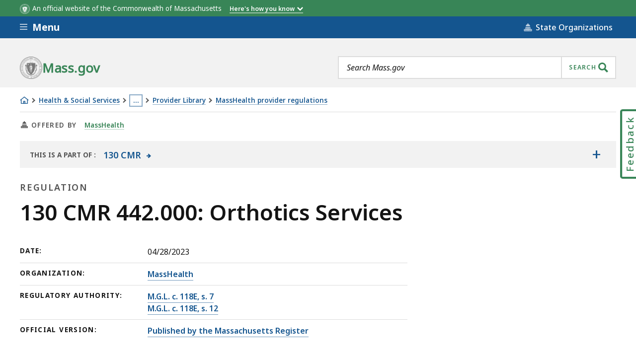

--- FILE ---
content_type: text/html; charset=UTF-8
request_url: https://www.mass.gov/regulations/130-CMR-442000-orthotics-services
body_size: 45033
content:
<!DOCTYPE html>
<html lang="en" dir="ltr" prefix="og: https://ogp.me/ns#" >
  <head>

    <script>
  // See: https://gist.github.com/nekman/297ebda63d6b00380058cbb0114296aa#file-polyfill-js-L586
  // IE11 compatibility: Element.prototype.after
  function _mutation(nodes) { // eslint-disable-line no-unused-vars
    if (!nodes.length) {
      throw new Error('DOM Exception 8');
    } else if (nodes.length === 1) {
      return typeof nodes[0] === 'string' ? document.createTextNode(nodes[0]) : nodes[0];
    } else {
      var
      fragment = document.createDocumentFragment(),
      length = nodes.length,
      index = -1,
      node;

      while (++index < length) {
        node = nodes[index];

        fragment.appendChild(typeof node === 'string' ? document.createTextNode(node) : node);
      }

      return fragment;
    }
  }

  // See: https://gist.github.com/nekman/297ebda63d6b00380058cbb0114296aa#file-polyfill-js-L610
  // IE11 compatibility: Element.prototype.after
  if (typeof Document.prototype.after != 'function') {
    Document.prototype.after = Element.prototype.after = function after() {
      if (this.parentNode) {
        this.parentNode.insertBefore(_mutation(arguments), this.nextSibling);
      }
    };
  }

  // See: https://github.com/damienbod/angular-auth-oidc-client/issues/276#issue-352138019
  // IE11 compatibility: CustomEvent
  if (typeof CustomEvent != 'function') {
    (function () {
      function CustomEvent ( event, params ) {
        params = params || { bubbles: false, cancelable: false, detail: undefined };
        var evt = document.createEvent( 'CustomEvent' );
        evt.initCustomEvent( event, params.bubbles, params.cancelable, params.detail );
        return evt;
      }

      CustomEvent.prototype = window.Event.prototype;

      window.CustomEvent = CustomEvent;
    })();
  }

  // See: https://github.com/miguelcobain/ember-paper/issues/1058#issuecomment-461764542
  // IE11 compatibility: NodeList.prototype.forEach
  if (window.NodeList && !NodeList.prototype.forEach) {
    NodeList.prototype.forEach = Array.prototype.forEach;
  }

  // See: https://stackoverflow.com/a/43139506/1038565
  // IE11 compatibility: String.prototype.includes
  if (typeof String.prototype.includes != 'function') {
    String.prototype.includes = function(match) {
      return this.indexOf(match) !== -1;
    }
  }
</script>
    <script>
  document.prefetchAlertsData = {};

  function prefetch_alerts(data) {
    if (!data) {
      return;
    }

    // Previously using fetch, but XMLHttpRequest is more compatible
    // with older browsers (IE11).
    var xhr = new XMLHttpRequest();
    xhr.open("GET", data);
    xhr.responseType = "text";
    xhr.send();

    xhr.onload = function() {
      document.prefetchAlertsData[data] = this.responseText;

      // See: https://stackoverflow.com/a/49071358/1038565
      // IE11 dispatch event not working.
      var event;
      if(typeof(Event) === 'function') {
          event = new Event('mass_alerts_data_ready');
      }else{
          event = document.createEvent('Event');
          event.initEvent('mass_alerts_data_ready', true, true);
      }
      document.dispatchEvent(event);
    };

    xhr.onprogress = function() {};
    xhr.onerror = function() {};
  }

  prefetch_alerts("/alerts/page/154031");
  prefetch_alerts("/alerts/sitewide");
</script>

        
      <!-- DEPLOYMENT IDENTIFIER: {{ deployment_identifier }} -->
      <script type="text/javascript">
        ;window.NREUM||(NREUM={});
        NREUM.init = {
          distributed_tracing: { enabled: true },
          privacy: { cookies_enabled: false },
          ajax: { deny_list: ["gov-bam.nr-data.net"] }
        };

        (function() {
          var applicationID;
          var hostname = window.location.hostname;

          switch (hostname) {
            case 'www.mass.gov':
            case 'edit.mass.gov':
              applicationID = '720602643';
              break;
            case 'stage.mass.gov':
            case 'edit.stage.mass.gov':
              applicationID = '1081268720';
              break;
            case 'cd.edit.mass.gov':
              applicationID = '1081240793';
              break;
            case 'dev.edit.mass.gov':
              applicationID = '1054111563';
              break;
            case 'feature1.edit.mass.gov':
              applicationID = '1080188089';
              break;
            case 'feature2.edit.mass.gov':
              applicationID = '1081240370';
              break;
            case 'feature3.edit.mass.gov':
              applicationID = '1081237489';
              break;
            case 'feature4.edit.mass.gov':
              applicationID = '1081236144';
              break;
            case 'feature5.edit.mass.gov':
              applicationID = '1081236875';
              break;
            default:
              applicationID = '720602643'; // Default to production Application ID
          }

          NREUM.loader_config = {
            accountID: "1522041",
            trustKey: "1522041",
            agentID: "720602727",
            licenseKey: "23b062ec87",
            applicationID: applicationID
          };
          NREUM.info = {
            beacon: "gov-bam.nr-data.net",
            errorBeacon: "gov-bam.nr-data.net",
            licenseKey: "23b062ec87",
            applicationID: applicationID,
            sa: 1
          };
        })();

        ;/*! For license information please see nr-loader-spa-1.288.1.min.js.LICENSE.txt */
        (()=>{var e,t,r={8122:(e,t,r)=>{"use strict";r.d(t,{a:()=>i});var n=r(944);function i(e,t){try{if(!e||"object"!=typeof e)return(0,n.R)(3);if(!t||"object"!=typeof t)return(0,n.R)(4);const r=Object.create(Object.getPrototypeOf(t),Object.getOwnPropertyDescriptors(t)),o=0===Object.keys(r).length?e:r;for(let a in o)if(void 0!==e[a])try{if(null===e[a]){r[a]=null;continue}Array.isArray(e[a])&&Array.isArray(t[a])?r[a]=Array.from(new Set([...e[a],...t[a]])):"object"==typeof e[a]&&"object"==typeof t[a]?r[a]=i(e[a],t[a]):r[a]=e[a]}catch(e){(0,n.R)(1,e)}return r}catch(e){(0,n.R)(2,e)}}},2555:(e,t,r)=>{"use strict";r.d(t,{Vp:()=>c,fn:()=>s,x1:()=>u});var n=r(384),i=r(8122);const o={beacon:n.NT.beacon,errorBeacon:n.NT.errorBeacon,licenseKey:void 0,applicationID:void 0,sa:void 0,queueTime:void 0,applicationTime:void 0,ttGuid:void 0,user:void 0,account:void 0,product:void 0,extra:void 0,jsAttributes:{},userAttributes:void 0,atts:void 0,transactionName:void 0,tNamePlain:void 0},a={};function s(e){try{const t=c(e);return!!t.licenseKey&&!!t.errorBeacon&&!!t.applicationID}catch(e){return!1}}function c(e){if(!e)throw new Error("All info objects require an agent identifier!");if(!a[e])throw new Error("Info for ".concat(e," was never set"));return a[e]}function u(e,t){if(!e)throw new Error("All info objects require an agent identifier!");a[e]=(0,i.a)(t,o);const r=(0,n.nY)(e);r&&(r.info=a[e])}},9417:(e,t,r)=>{"use strict";r.d(t,{D0:()=>h,gD:()=>g,xN:()=>p});var n=r(3333);const i=e=>{if(!e||"string"!=typeof e)return!1;try{document.createDocumentFragment().querySelector(e)}catch{return!1}return!0};var o=r(2614),a=r(944),s=r(384),c=r(8122);const u="[data-nr-mask]",d=()=>{const e={feature_flags:[],experimental:{marks:!1,measures:!1,resources:!1},mask_selector:"*",block_selector:"[data-nr-block]",mask_input_options:{color:!1,date:!1,"datetime-local":!1,email:!1,month:!1,number:!1,range:!1,search:!1,tel:!1,text:!1,time:!1,url:!1,week:!1,textarea:!1,select:!1,password:!0}};return{ajax:{deny_list:void 0,block_internal:!0,enabled:!0,autoStart:!0},api:{allow_registered_children:!0,duplicate_registered_data:!1},distributed_tracing:{enabled:void 0,exclude_newrelic_header:void 0,cors_use_newrelic_header:void 0,cors_use_tracecontext_headers:void 0,allowed_origins:void 0},get feature_flags(){return e.feature_flags},set feature_flags(t){e.feature_flags=t},generic_events:{enabled:!0,autoStart:!0},harvest:{interval:30},jserrors:{enabled:!0,autoStart:!0},logging:{enabled:!0,autoStart:!0},metrics:{enabled:!0,autoStart:!0},obfuscate:void 0,page_action:{enabled:!0},page_view_event:{enabled:!0,autoStart:!0},page_view_timing:{enabled:!0,autoStart:!0},performance:{get capture_marks(){return e.feature_flags.includes(n.$v.MARKS)||e.experimental.marks},set capture_marks(t){e.experimental.marks=t},get capture_measures(){return e.feature_flags.includes(n.$v.MEASURES)||e.experimental.measures},set capture_measures(t){e.experimental.measures=t},capture_detail:!0,resources:{get enabled(){return e.feature_flags.includes(n.$v.RESOURCES)||e.experimental.resources},set enabled(t){e.experimental.resources=t},asset_types:[],first_party_domains:[],ignore_newrelic:!0}},privacy:{cookies_enabled:!0},proxy:{assets:void 0,beacon:void 0},session:{expiresMs:o.wk,inactiveMs:o.BB},session_replay:{autoStart:!0,enabled:!1,preload:!1,sampling_rate:10,error_sampling_rate:100,collect_fonts:!1,inline_images:!1,fix_stylesheets:!0,mask_all_inputs:!0,get mask_text_selector(){return e.mask_selector},set mask_text_selector(t){i(t)?e.mask_selector="".concat(t,",").concat(u):""===t||null===t?e.mask_selector=u:(0,a.R)(5,t)},get block_class(){return"nr-block"},get ignore_class(){return"nr-ignore"},get mask_text_class(){return"nr-mask"},get block_selector(){return e.block_selector},set block_selector(t){i(t)?e.block_selector+=",".concat(t):""!==t&&(0,a.R)(6,t)},get mask_input_options(){return e.mask_input_options},set mask_input_options(t){t&&"object"==typeof t?e.mask_input_options={...t,password:!0}:(0,a.R)(7,t)}},session_trace:{enabled:!0,autoStart:!0},soft_navigations:{enabled:!0,autoStart:!0},spa:{enabled:!0,autoStart:!0},ssl:void 0,user_actions:{enabled:!0,elementAttributes:["id","className","tagName","type"]}}},l={},f="All configuration objects require an agent identifier!";function h(e){if(!e)throw new Error(f);if(!l[e])throw new Error("Configuration for ".concat(e," was never set"));return l[e]}function p(e,t){if(!e)throw new Error(f);l[e]=(0,c.a)(t,d());const r=(0,s.nY)(e);r&&(r.init=l[e])}function g(e,t){if(!e)throw new Error(f);var r=h(e);if(r){for(var n=t.split("."),i=0;i<n.length-1;i++)if("object"!=typeof(r=r[n[i]]))return;r=r[n[n.length-1]]}return r}},5603:(e,t,r)=>{"use strict";r.d(t,{a:()=>c,o:()=>s});var n=r(384),i=r(8122);const o={accountID:void 0,trustKey:void 0,agentID:void 0,licenseKey:void 0,applicationID:void 0,xpid:void 0},a={};function s(e){if(!e)throw new Error("All loader-config objects require an agent identifier!");if(!a[e])throw new Error("LoaderConfig for ".concat(e," was never set"));return a[e]}function c(e,t){if(!e)throw new Error("All loader-config objects require an agent identifier!");a[e]=(0,i.a)(t,o);const r=(0,n.nY)(e);r&&(r.loader_config=a[e])}},3371:(e,t,r)=>{"use strict";r.d(t,{V:()=>f,f:()=>l});var n=r(8122),i=r(384),o=r(6154),a=r(9324);let s=0;const c={buildEnv:a.F3,distMethod:a.Xs,version:a.xv,originTime:o.WN},u={appMetadata:{},customTransaction:void 0,denyList:void 0,disabled:!1,entityManager:void 0,harvester:void 0,isolatedBacklog:!1,loaderType:void 0,maxBytes:3e4,obfuscator:void 0,onerror:void 0,ptid:void 0,releaseIds:{},session:void 0,timeKeeper:void 0},d={};function l(e){if(!e)throw new Error("All runtime objects require an agent identifier!");if(!d[e])throw new Error("Runtime for ".concat(e," was never set"));return d[e]}function f(e,t){if(!e)throw new Error("All runtime objects require an agent identifier!");d[e]={...(0,n.a)(t,u),...c},Object.hasOwnProperty.call(d[e],"harvestCount")||Object.defineProperty(d[e],"harvestCount",{get:()=>++s});const r=(0,i.nY)(e);r&&(r.runtime=d[e])}},9324:(e,t,r)=>{"use strict";r.d(t,{F3:()=>i,Xs:()=>o,Yq:()=>a,xv:()=>n});const n="1.288.1",i="PROD",o="CDN",a="^2.0.0-alpha.18"},6154:(e,t,r)=>{"use strict";r.d(t,{A4:()=>s,OF:()=>d,RI:()=>i,WN:()=>h,bv:()=>o,gm:()=>a,lR:()=>f,m:()=>u,mw:()=>c,sb:()=>l});var n=r(1863);const i="undefined"!=typeof window&&!!window.document,o="undefined"!=typeof WorkerGlobalScope&&("undefined"!=typeof self&&self instanceof WorkerGlobalScope&&self.navigator instanceof WorkerNavigator||"undefined"!=typeof globalThis&&globalThis instanceof WorkerGlobalScope&&globalThis.navigator instanceof WorkerNavigator),a=i?window:"undefined"!=typeof WorkerGlobalScope&&("undefined"!=typeof self&&self instanceof WorkerGlobalScope&&self||"undefined"!=typeof globalThis&&globalThis instanceof WorkerGlobalScope&&globalThis),s="complete"===a?.document?.readyState,c=Boolean("hidden"===a?.document?.visibilityState),u=""+a?.location,d=/iPad|iPhone|iPod/.test(a.navigator?.userAgent),l=d&&"undefined"==typeof SharedWorker,f=(()=>{const e=a.navigator?.userAgent?.match(/Firefox[/\s](\d+\.\d+)/);return Array.isArray(e)&&e.length>=2?+e[1]:0})(),h=Date.now()-(0,n.t)()},7295:(e,t,r)=>{"use strict";r.d(t,{Xv:()=>a,gX:()=>i,iW:()=>o});var n=[];function i(e){if(!e||o(e))return!1;if(0===n.length)return!0;for(var t=0;t<n.length;t++){var r=n[t];if("*"===r.hostname)return!1;if(s(r.hostname,e.hostname)&&c(r.pathname,e.pathname))return!1}return!0}function o(e){return void 0===e.hostname}function a(e){if(n=[],e&&e.length)for(var t=0;t<e.length;t++){let r=e[t];if(!r)continue;0===r.indexOf("http://")?r=r.substring(7):0===r.indexOf("https://")&&(r=r.substring(8));const i=r.indexOf("/");let o,a;i>0?(o=r.substring(0,i),a=r.substring(i)):(o=r,a="");let[s]=o.split(":");n.push({hostname:s,pathname:a})}}function s(e,t){return!(e.length>t.length)&&t.indexOf(e)===t.length-e.length}function c(e,t){return 0===e.indexOf("/")&&(e=e.substring(1)),0===t.indexOf("/")&&(t=t.substring(1)),""===e||e===t}},3241:(e,t,r)=>{"use strict";r.d(t,{W:()=>o});var n=r(6154);const i="newrelic";function o(e={}){try{n.gm.dispatchEvent(new CustomEvent(i,{detail:e}))}catch(e){}}},1687:(e,t,r)=>{"use strict";r.d(t,{Ak:()=>c,Ze:()=>l,x3:()=>u});var n=r(7836),i=r(3606),o=r(860),a=r(2646);const s={};function c(e,t){const r={staged:!1,priority:o.P3[t]||0};d(e),s[e].get(t)||s[e].set(t,r)}function u(e,t){e&&s[e]&&(s[e].get(t)&&s[e].delete(t),h(e,t,!1),s[e].size&&f(e))}function d(e){if(!e)throw new Error("agentIdentifier required");s[e]||(s[e]=new Map)}function l(e="",t="feature",r=!1){if(d(e),!e||!s[e].get(t)||r)return h(e,t);s[e].get(t).staged=!0,f(e)}function f(e){const t=Array.from(s[e]);t.every((([e,t])=>t.staged))&&(t.sort(((e,t)=>e[1].priority-t[1].priority)),t.forEach((([t])=>{s[e].delete(t),h(e,t)})))}function h(e,t,r=!0){const o=e?n.ee.get(e):n.ee,s=i.i.handlers;if(!o.aborted&&o.backlog&&s){if(r){const e=o.backlog[t],r=s[t];if(r){for(let t=0;e&&t<e.length;++t)p(e[t],r);Object.entries(r).forEach((([e,t])=>{Object.values(t||{}).forEach((t=>{t[0]?.on&&t[0]?.context()instanceof a.y&&t[0].on(e,t[1])}))}))}}o.isolatedBacklog||delete s[t],o.backlog[t]=null,o.emit("drain-"+t,[])}}function p(e,t){var r=e[1];Object.values(t[r]||{}).forEach((t=>{var r=e[0];if(t[0]===r){var n=t[1],i=e[3],o=e[2];n.apply(i,o)}}))}},7836:(e,t,r)=>{"use strict";r.d(t,{P:()=>c,ee:()=>u});var n=r(384),i=r(8990),o=r(3371),a=r(2646),s=r(5607);const c="nr@context:".concat(s.W),u=function e(t,r){var n={},s={},d={},l=!1;try{l=16===r.length&&(0,o.f)(r).isolatedBacklog}catch(e){}var f={on:p,addEventListener:p,removeEventListener:function(e,t){var r=n[e];if(!r)return;for(var i=0;i<r.length;i++)r[i]===t&&r.splice(i,1)},emit:function(e,r,n,i,o){!1!==o&&(o=!0);if(u.aborted&&!i)return;t&&o&&t.emit(e,r,n);for(var a=h(n),c=g(e),d=c.length,l=0;l<d;l++)c[l].apply(a,r);var p=v()[s[e]];p&&p.push([f,e,r,a]);return a},get:m,listeners:g,context:h,buffer:function(e,t){const r=v();if(t=t||"feature",f.aborted)return;Object.entries(e||{}).forEach((([e,n])=>{s[n]=t,t in r||(r[t]=[])}))},abort:function(){f._aborted=!0,Object.keys(f.backlog).forEach((e=>{delete f.backlog[e]}))},isBuffering:function(e){return!!v()[s[e]]},debugId:r,backlog:l?{}:t&&"object"==typeof t.backlog?t.backlog:{},isolatedBacklog:l};return Object.defineProperty(f,"aborted",{get:()=>{let e=f._aborted||!1;return e||(t&&(e=t.aborted),e)}}),f;function h(e){return e&&e instanceof a.y?e:e?(0,i.I)(e,c,(()=>new a.y(c))):new a.y(c)}function p(e,t){n[e]=g(e).concat(t)}function g(e){return n[e]||[]}function m(t){return d[t]=d[t]||e(f,t)}function v(){return f.backlog}}(void 0,"globalEE"),d=(0,n.Zm)();d.ee||(d.ee=u)},2646:(e,t,r)=>{"use strict";r.d(t,{y:()=>n});class n{constructor(e){this.contextId=e}}},9908:(e,t,r)=>{"use strict";r.d(t,{d:()=>n,p:()=>i});var n=r(7836).ee.get("handle");function i(e,t,r,i,o){o?(o.buffer([e],i),o.emit(e,t,r)):(n.buffer([e],i),n.emit(e,t,r))}},3606:(e,t,r)=>{"use strict";r.d(t,{i:()=>o});var n=r(9908);o.on=a;var i=o.handlers={};function o(e,t,r,o){a(o||n.d,i,e,t,r)}function a(e,t,r,i,o){o||(o="feature"),e||(e=n.d);var a=t[o]=t[o]||{};(a[r]=a[r]||[]).push([e,i])}},3878:(e,t,r)=>{"use strict";function n(e,t){return{capture:e,passive:!1,signal:t}}function i(e,t,r=!1,i){window.addEventListener(e,t,n(r,i))}function o(e,t,r=!1,i){document.addEventListener(e,t,n(r,i))}r.d(t,{DD:()=>o,jT:()=>n,sp:()=>i})},5607:(e,t,r)=>{"use strict";r.d(t,{W:()=>n});const n=(0,r(9566).bz)()},9566:(e,t,r)=>{"use strict";r.d(t,{LA:()=>s,ZF:()=>c,bz:()=>a,el:()=>u});var n=r(6154);const i="xxxxxxxx-xxxx-4xxx-yxxx-xxxxxxxxxxxx";function o(e,t){return e?15&e[t]:16*Math.random()|0}function a(){const e=n.gm?.crypto||n.gm?.msCrypto;let t,r=0;return e&&e.getRandomValues&&(t=e.getRandomValues(new Uint8Array(30))),i.split("").map((e=>"x"===e?o(t,r++).toString(16):"y"===e?(3&o()|8).toString(16):e)).join("")}function s(e){const t=n.gm?.crypto||n.gm?.msCrypto;let r,i=0;t&&t.getRandomValues&&(r=t.getRandomValues(new Uint8Array(e)));const a=[];for(var s=0;s<e;s++)a.push(o(r,i++).toString(16));return a.join("")}function c(){return s(16)}function u(){return s(32)}},2614:(e,t,r)=>{"use strict";r.d(t,{BB:()=>a,H3:()=>n,g:()=>u,iL:()=>c,tS:()=>s,uh:()=>i,wk:()=>o});const n="NRBA",i="SESSION",o=144e5,a=18e5,s={STARTED:"session-started",PAUSE:"session-pause",RESET:"session-reset",RESUME:"session-resume",UPDATE:"session-update"},c={SAME_TAB:"same-tab",CROSS_TAB:"cross-tab"},u={OFF:0,FULL:1,ERROR:2}},1863:(e,t,r)=>{"use strict";function n(){return Math.floor(performance.now())}r.d(t,{t:()=>n})},7485:(e,t,r)=>{"use strict";r.d(t,{D:()=>i});var n=r(6154);function i(e){if(0===(e||"").indexOf("data:"))return{protocol:"data"};try{const t=new URL(e,location.href),r={port:t.port,hostname:t.hostname,pathname:t.pathname,search:t.search,protocol:t.protocol.slice(0,t.protocol.indexOf(":")),sameOrigin:t.protocol===n.gm?.location?.protocol&&t.host===n.gm?.location?.host};return r.port&&""!==r.port||("http:"===t.protocol&&(r.port="80"),"https:"===t.protocol&&(r.port="443")),r.pathname&&""!==r.pathname?r.pathname.startsWith("/")||(r.pathname="/".concat(r.pathname)):r.pathname="/",r}catch(e){return{}}}},944:(e,t,r)=>{"use strict";function n(e,t){"function"==typeof console.debug&&console.debug("New Relic Warning: https://github.com/newrelic/newrelic-browser-agent/blob/main/docs/warning-codes.md#".concat(e),t)}r.d(t,{R:()=>n})},5701:(e,t,r)=>{"use strict";r.d(t,{B:()=>o,t:()=>a});var n=r(3241);const i=new Set,o={};function a(e,t){const r=t.agentIdentifier;o[r]??={},e&&"object"==typeof e&&(i.has(r)||(t.ee.emit("rumresp",[e]),o[r]=e,i.add(r),(0,n.W)({agentIdentifier:r,loaded:!0,drained:!0,type:"lifecycle",name:"load",feature:void 0,data:e})))}},8990:(e,t,r)=>{"use strict";r.d(t,{I:()=>i});var n=Object.prototype.hasOwnProperty;function i(e,t,r){if(n.call(e,t))return e[t];var i=r();if(Object.defineProperty&&Object.keys)try{return Object.defineProperty(e,t,{value:i,writable:!0,enumerable:!1}),i}catch(e){}return e[t]=i,i}},6389:(e,t,r)=>{"use strict";function n(e,t=500,r={}){const n=r?.leading||!1;let i;return(...r)=>{n&&void 0===i&&(e.apply(this,r),i=setTimeout((()=>{i=clearTimeout(i)}),t)),n||(clearTimeout(i),i=setTimeout((()=>{e.apply(this,r)}),t))}}function i(e){let t=!1;return(...r)=>{t||(t=!0,e.apply(this,r))}}r.d(t,{J:()=>i,s:()=>n})},3304:(e,t,r)=>{"use strict";r.d(t,{A:()=>o});var n=r(7836);const i=()=>{const e=new WeakSet;return(t,r)=>{if("object"==typeof r&&null!==r){if(e.has(r))return;e.add(r)}return r}};function o(e){try{return JSON.stringify(e,i())??""}catch(e){try{n.ee.emit("internal-error",[e])}catch(e){}return""}}},3496:(e,t,r)=>{"use strict";function n(e){return!e||!(!e.licenseKey||!e.applicationID)}function i(e,t){return!e||e.licenseKey===t.info.licenseKey&&e.applicationID===t.info.applicationID}r.d(t,{A:()=>i,I:()=>n})},5289:(e,t,r)=>{"use strict";r.d(t,{GG:()=>o,sB:()=>a});var n=r(3878);function i(){return"undefined"==typeof document||"complete"===document.readyState}function o(e,t){if(i())return e();(0,n.sp)("load",e,t)}function a(e){if(i())return e();(0,n.DD)("DOMContentLoaded",e)}},384:(e,t,r)=>{"use strict";r.d(t,{NT:()=>o,US:()=>d,Zm:()=>a,bQ:()=>c,dV:()=>s,nY:()=>u,pV:()=>l});var n=r(6154),i=r(1863);const o={beacon:"bam.nr-data.net",errorBeacon:"bam.nr-data.net"};function a(){return n.gm.NREUM||(n.gm.NREUM={}),void 0===n.gm.newrelic&&(n.gm.newrelic=n.gm.NREUM),n.gm.NREUM}function s(){let e=a();return e.o||(e.o={ST:n.gm.setTimeout,SI:n.gm.setImmediate,CT:n.gm.clearTimeout,XHR:n.gm.XMLHttpRequest,REQ:n.gm.Request,EV:n.gm.Event,PR:n.gm.Promise,MO:n.gm.MutationObserver,FETCH:n.gm.fetch,WS:n.gm.WebSocket}),e}function c(e,t){let r=a();r.initializedAgents??={},t.initializedAt={ms:(0,i.t)(),date:new Date},r.initializedAgents[e]=t}function u(e){let t=a();return t.initializedAgents?.[e]}function d(e,t){a()[e]=t}function l(){return function(){let e=a();const t=e.info||{};e.info={beacon:o.beacon,errorBeacon:o.errorBeacon,...t}}(),function(){let e=a();const t=e.init||{};e.init={...t}}(),s(),function(){let e=a();const t=e.loader_config||{};e.loader_config={...t}}(),a()}},2843:(e,t,r)=>{"use strict";r.d(t,{u:()=>i});var n=r(3878);function i(e,t=!1,r,i){(0,n.DD)("visibilitychange",(function(){if(t)return void("hidden"===document.visibilityState&&e());e(document.visibilityState)}),r,i)}},8139:(e,t,r)=>{"use strict";r.d(t,{u:()=>f});var n=r(7836),i=r(3434),o=r(8990),a=r(6154);const s={},c=a.gm.XMLHttpRequest,u="addEventListener",d="removeEventListener",l="nr@wrapped:".concat(n.P);function f(e){var t=function(e){return(e||n.ee).get("events")}(e);if(s[t.debugId]++)return t;s[t.debugId]=1;var r=(0,i.YM)(t,!0);function f(e){r.inPlace(e,[u,d],"-",p)}function p(e,t){return e[1]}return"getPrototypeOf"in Object&&(a.RI&&h(document,f),c&&h(c.prototype,f),h(a.gm,f)),t.on(u+"-start",(function(e,t){var n=e[1];if(null!==n&&("function"==typeof n||"object"==typeof n)){var i=(0,o.I)(n,l,(function(){var e={object:function(){if("function"!=typeof n.handleEvent)return;return n.handleEvent.apply(n,arguments)},function:n}[typeof n];return e?r(e,"fn-",null,e.name||"anonymous"):n}));this.wrapped=e[1]=i}})),t.on(d+"-start",(function(e){e[1]=this.wrapped||e[1]})),t}function h(e,t,...r){let n=e;for(;"object"==typeof n&&!Object.prototype.hasOwnProperty.call(n,u);)n=Object.getPrototypeOf(n);n&&t(n,...r)}},3434:(e,t,r)=>{"use strict";r.d(t,{Jt:()=>o,YM:()=>c});var n=r(7836),i=r(5607);const o="nr@original:".concat(i.W);var a=Object.prototype.hasOwnProperty,s=!1;function c(e,t){return e||(e=n.ee),r.inPlace=function(e,t,n,i,o){n||(n="");const a="-"===n.charAt(0);for(let s=0;s<t.length;s++){const c=t[s],u=e[c];d(u)||(e[c]=r(u,a?c+n:n,i,c,o))}},r.flag=o,r;function r(t,r,n,s,c){return d(t)?t:(r||(r=""),nrWrapper[o]=t,function(e,t,r){if(Object.defineProperty&&Object.keys)try{return Object.keys(e).forEach((function(r){Object.defineProperty(t,r,{get:function(){return e[r]},set:function(t){return e[r]=t,t}})})),t}catch(e){u([e],r)}for(var n in e)a.call(e,n)&&(t[n]=e[n])}(t,nrWrapper,e),nrWrapper);function nrWrapper(){var o,a,d,l;try{a=this,o=[...arguments],d="function"==typeof n?n(o,a):n||{}}catch(t){u([t,"",[o,a,s],d],e)}i(r+"start",[o,a,s],d,c);try{return l=t.apply(a,o)}catch(e){throw i(r+"err",[o,a,e],d,c),e}finally{i(r+"end",[o,a,l],d,c)}}}function i(r,n,i,o){if(!s||t){var a=s;s=!0;try{e.emit(r,n,i,t,o)}catch(t){u([t,r,n,i],e)}s=a}}}function u(e,t){t||(t=n.ee);try{t.emit("internal-error",e)}catch(e){}}function d(e){return!(e&&"function"==typeof e&&e.apply&&!e[o])}},9414:(e,t,r)=>{"use strict";r.d(t,{J:()=>c});var n=r(7836),i=r(2646),o=r(944),a=r(3434);const s=new Map;function c(e,t,r,c){if("object"!=typeof t||!t||"string"!=typeof r||!r||"function"!=typeof t[r])return(0,o.R)(29);const u=function(e){return(e||n.ee).get("logger")}(e),d=(0,a.YM)(u),l=new i.y(n.P);l.level=c.level,l.customAttributes=c.customAttributes;const f=t[r]?.[a.Jt]||t[r];return s.set(f,l),d.inPlace(t,[r],"wrap-logger-",(()=>s.get(f))),u}},9300:(e,t,r)=>{"use strict";r.d(t,{T:()=>n});const n=r(860).K7.ajax},3333:(e,t,r)=>{"use strict";r.d(t,{$v:()=>u,TZ:()=>n,Zp:()=>i,kd:()=>c,mq:()=>s,nf:()=>a,qN:()=>o});const n=r(860).K7.genericEvents,i=["auxclick","click","copy","keydown","paste","scrollend"],o=["focus","blur"],a=4,s=1e3,c=["PageAction","UserAction","BrowserPerformance"],u={MARKS:"experimental.marks",MEASURES:"experimental.measures",RESOURCES:"experimental.resources"}},6774:(e,t,r)=>{"use strict";r.d(t,{T:()=>n});const n=r(860).K7.jserrors},993:(e,t,r)=>{"use strict";r.d(t,{A$:()=>o,ET:()=>a,TZ:()=>s,p_:()=>i});var n=r(860);const i={ERROR:"ERROR",WARN:"WARN",INFO:"INFO",DEBUG:"DEBUG",TRACE:"TRACE"},o={OFF:0,ERROR:1,WARN:2,INFO:3,DEBUG:4,TRACE:5},a="log",s=n.K7.logging},3785:(e,t,r)=>{"use strict";r.d(t,{R:()=>c,b:()=>u});var n=r(9908),i=r(1863),o=r(860),a=r(8154),s=r(993);function c(e,t,r={},c=s.p_.INFO,u,d=(0,i.t)()){(0,n.p)(a.xV,["API/logging/".concat(c.toLowerCase(),"/called")],void 0,o.K7.metrics,e),(0,n.p)(s.ET,[d,t,r,c,u],void 0,o.K7.logging,e)}function u(e){return"string"==typeof e&&Object.values(s.p_).some((t=>t===e.toUpperCase().trim()))}},8154:(e,t,r)=>{"use strict";r.d(t,{z_:()=>o,XG:()=>s,TZ:()=>n,rs:()=>i,xV:()=>a});r(6154),r(9566),r(384);const n=r(860).K7.metrics,i="sm",o="cm",a="storeSupportabilityMetrics",s="storeEventMetrics"},6630:(e,t,r)=>{"use strict";r.d(t,{T:()=>n});const n=r(860).K7.pageViewEvent},782:(e,t,r)=>{"use strict";r.d(t,{T:()=>n});const n=r(860).K7.pageViewTiming},6344:(e,t,r)=>{"use strict";r.d(t,{BB:()=>d,G4:()=>o,Qb:()=>l,TZ:()=>i,Ug:()=>a,_s:()=>s,bc:()=>u,yP:()=>c});var n=r(2614);const i=r(860).K7.sessionReplay,o={RECORD:"recordReplay",PAUSE:"pauseReplay",REPLAY_RUNNING:"replayRunning",ERROR_DURING_REPLAY:"errorDuringReplay"},a=.12,s={DomContentLoaded:0,Load:1,FullSnapshot:2,IncrementalSnapshot:3,Meta:4,Custom:5},c={[n.g.ERROR]:15e3,[n.g.FULL]:3e5,[n.g.OFF]:0},u={RESET:{message:"Session was reset",sm:"Reset"},IMPORT:{message:"Recorder failed to import",sm:"Import"},TOO_MANY:{message:"429: Too Many Requests",sm:"Too-Many"},TOO_BIG:{message:"Payload was too large",sm:"Too-Big"},CROSS_TAB:{message:"Session Entity was set to OFF on another tab",sm:"Cross-Tab"},ENTITLEMENTS:{message:"Session Replay is not allowed and will not be started",sm:"Entitlement"}},d=5e3,l={API:"api"}},5270:(e,t,r)=>{"use strict";r.d(t,{Aw:()=>c,CT:()=>u,SR:()=>s,rF:()=>d});var n=r(384),i=r(9417),o=r(7767),a=r(6154);function s(e){return!!(0,n.dV)().o.MO&&(0,o.V)(e)&&!0===(0,i.gD)(e,"session_trace.enabled")}function c(e){return!0===(0,i.gD)(e,"session_replay.preload")&&s(e)}function u(e,t){const r=t.correctAbsoluteTimestamp(e);return{originalTimestamp:e,correctedTimestamp:r,timestampDiff:e-r,originTime:a.WN,correctedOriginTime:t.correctedOriginTime,originTimeDiff:Math.floor(a.WN-t.correctedOriginTime)}}function d(e,t){try{if("string"==typeof t?.type){if("password"===t.type.toLowerCase())return"*".repeat(e?.length||0);if(void 0!==t?.dataset?.nrUnmask||t?.classList?.contains("nr-unmask"))return e}}catch(e){}return"string"==typeof e?e.replace(/[\S]/g,"*"):"*".repeat(e?.length||0)}},3738:(e,t,r)=>{"use strict";r.d(t,{He:()=>i,Kp:()=>s,Lc:()=>u,Rz:()=>d,TZ:()=>n,bD:()=>o,d3:()=>a,jx:()=>l,uP:()=>c});const n=r(860).K7.sessionTrace,i="bstResource",o="resource",a="-start",s="-end",c="fn"+a,u="fn"+s,d="pushState",l=1e3},3962:(e,t,r)=>{"use strict";r.d(t,{AM:()=>o,O2:()=>c,Qu:()=>u,TZ:()=>s,ih:()=>d,pP:()=>a,tC:()=>i});var n=r(860);const i=["click","keydown","submit","popstate"],o="api",a="initialPageLoad",s=n.K7.softNav,c={INITIAL_PAGE_LOAD:"",ROUTE_CHANGE:1,UNSPECIFIED:2},u={INTERACTION:1,AJAX:2,CUSTOM_END:3,CUSTOM_TRACER:4},d={IP:"in progress",FIN:"finished",CAN:"cancelled"}},7378:(e,t,r)=>{"use strict";r.d(t,{$p:()=>x,BR:()=>b,Kp:()=>R,L3:()=>y,Lc:()=>c,NC:()=>o,SG:()=>d,TZ:()=>i,U6:()=>p,UT:()=>m,d3:()=>w,dT:()=>f,e5:()=>E,gx:()=>v,l9:()=>l,oW:()=>h,op:()=>g,rw:()=>u,tH:()=>T,uP:()=>s,wW:()=>A,xq:()=>a});var n=r(384);const i=r(860).K7.spa,o=["click","submit","keypress","keydown","keyup","change"],a=999,s="fn-start",c="fn-end",u="cb-start",d="api-ixn-",l="remaining",f="interaction",h="spaNode",p="jsonpNode",g="fetch-start",m="fetch-done",v="fetch-body-",b="jsonp-end",y=(0,n.dV)().o.ST,w="-start",R="-end",x="-body",A="cb"+R,E="jsTime",T="fetch"},4234:(e,t,r)=>{"use strict";r.d(t,{W:()=>o});var n=r(7836),i=r(1687);class o{constructor(e,t){this.agentIdentifier=e,this.ee=n.ee.get(e),this.featureName=t,this.blocked=!1}deregisterDrain(){(0,i.x3)(this.agentIdentifier,this.featureName)}}},7767:(e,t,r)=>{"use strict";r.d(t,{V:()=>o});var n=r(9417),i=r(6154);const o=e=>i.RI&&!0===(0,n.gD)(e,"privacy.cookies_enabled")},2110:(e,t,r)=>{"use strict";r.d(t,{j:()=>j});var n=r(860),i=r(9908),o=r(1687),a=r(5289),s=r(6154),c=r(944),u=r(8154),d=r(384),l=r(6344);const f=["setErrorHandler","finished","addToTrace","addRelease","recordCustomEvent","addPageAction","setCurrentRouteName","setPageViewName","setCustomAttribute","interaction","noticeError","setUserId","setApplicationVersion","start",l.G4.RECORD,l.G4.PAUSE,"log","wrapLogger","register"],h=["setErrorHandler","finished","addToTrace","addRelease"];var p=r(1863),g=r(2614),m=r(993),v=r(3785),b=r(9414),y=r(3496);var w=r(3241),R=r(5701);function x(){const e=(0,d.pV)();f.forEach((t=>{e[t]=(...r)=>function(t,...r){let n=[];return Object.values(e.initializedAgents).forEach((e=>{e&&e.runtime?e.exposed&&e[t]&&"micro-agent"!==e.runtime.loaderType&&n.push(e[t](...r)):(0,c.R)(38,t)})),n[0]}(t,...r)}))}const A={};function E(e,t){t||(0,o.Ak)(e.agentIdentifier,"api");const d=e.ee.get("tracer");A[e.agentIdentifier]=g.g.OFF,e.ee.on(l.G4.REPLAY_RUNNING,(t=>{A[e.agentIdentifier]=t}));const f="api-",x=f+"ixn-",E={addPageAction:function(e,t,r,i=(0,p.t)()){N(f,"addPageAction",!0,n.K7.genericEvents,i)(e,t,r)},log:function(t,{customAttributes:r={},level:o=m.p_.INFO}={},a,s=(0,p.t)()){(0,i.p)(u.xV,["API/log/called"],void 0,n.K7.metrics,e.ee),(0,v.R)(e.ee,t,r,o,a,s)},noticeError:function(t,r,o,a=(0,p.t)()){"string"==typeof t&&(t=new Error(t)),(0,i.p)(u.xV,["API/noticeError/called"],void 0,n.K7.metrics,e.ee),(0,i.p)("err",[t,a,!1,r,!!A[e.agentIdentifier],void 0,o],void 0,n.K7.jserrors,e.ee)}};function T(t,r,n,i){const o=e.info;return null===r?delete o.jsAttributes[t]:e.info={...e.info,jsAttributes:{...o.jsAttributes,[t]:r}},N(f,n,!0,i||null===r?"session":void 0)(t,r)}function S(){}e.register=function(t){return(0,i.p)(u.xV,["API/register/called"],void 0,n.K7.metrics,e.ee),function(e,t,r){const o={};let a,s;(0,c.R)(54,"newrelic.register"),e.init.api.allow_registered_children||(a=()=>(0,c.R)(55)),r&&(0,y.I)(r)||(a=()=>(0,c.R)(48,r));const d={addPageAction:(e,n={})=>{l(t.addPageAction,[e,{...o,...n}],r)},log:(e,n={})=>{l(t.log,[e,{...n,customAttributes:{...o,...n.customAttributes||{}}}],r)},noticeError:(e,n={})=>{l(t.noticeError,[e,{...o,...n}],r)},setApplicationVersion:e=>{o["application.version"]=e},setCustomAttribute:(e,t)=>{o[e]=t},setUserId:e=>{o["enduser.id"]=e},metadata:{customAttributes:o,target:r,get connected(){return s||Promise.reject(new Error("Failed to connect"))}}};a?a():s=new Promise(((t,n)=>{try{const i=e.runtime?.entityManager;let a=!!i?.get().entityGuid,s=i?.getEntityGuidFor(r.licenseKey,r.applicationID),c=!!s;if(a&&c)r.entityGuid=s,t(d);else{const u=setTimeout((()=>n(new Error("Failed to connect - Timeout"))),15e3);function l(n){(0,y.A)(n,e)?a||=!0:r.licenseKey===n.licenseKey&&r.applicationID===n.applicationID&&(c=!0,r.entityGuid=n.entityGuid),a&&c&&(clearTimeout(u),e.ee.removeEventListener("entity-added",l),t(d))}e.ee.emit("api-send-rum",[o,r]),e.ee.on("entity-added",l)}}catch(f){n(f)}}));const l=async(t,r,o)=>{if(a)return a();const d=(0,p.t)();(0,i.p)(u.xV,["API/register/".concat(t.name,"/called")],void 0,n.K7.metrics,e.ee);try{await s;const n=e.init.api.duplicate_registered_data;(!0===n||Array.isArray(n)&&n.includes(o.entityGuid))&&t(...r,void 0,d),t(...r,o.entityGuid,d)}catch(e){(0,c.R)(50,e)}};return d}(e,E,t)},e.log=function(e,t){E.log(e,t)},e.wrapLogger=(t,r,{customAttributes:o={},level:a=m.p_.INFO}={})=>{(0,i.p)(u.xV,["API/wrapLogger/called"],void 0,n.K7.metrics,e.ee),(0,b.J)(e.ee,t,r,{customAttributes:o,level:a})},h.forEach((t=>{e[t]=N(f,t,!0,"api")})),e.addPageAction=function(e,t){E.addPageAction(e,t)},e.recordCustomEvent=N(f,"recordCustomEvent",!0,n.K7.genericEvents),e.setPageViewName=function(t,r){if("string"==typeof t)return"/"!==t.charAt(0)&&(t="/"+t),e.runtime.customTransaction=(r||"http://custom.transaction")+t,N(f,"setPageViewName",!0)()},e.setCustomAttribute=function(e,t,r=!1){if("string"==typeof e){if(["string","number","boolean"].includes(typeof t)||null===t)return T(e,t,"setCustomAttribute",r);(0,c.R)(40,typeof t)}else(0,c.R)(39,typeof e)},e.setUserId=function(e){if("string"==typeof e||null===e)return T("enduser.id",e,"setUserId",!0);(0,c.R)(41,typeof e)},e.setApplicationVersion=function(e){if("string"==typeof e||null===e)return T("application.version",e,"setApplicationVersion",!1);(0,c.R)(42,typeof e)},e.start=()=>{try{(0,i.p)(u.xV,["API/start/called"],void 0,n.K7.metrics,e.ee),e.ee.emit("manual-start-all")}catch(e){(0,c.R)(23,e)}},e[l.G4.RECORD]=function(){(0,i.p)(u.xV,["API/recordReplay/called"],void 0,n.K7.metrics,e.ee),(0,i.p)(l.G4.RECORD,[],void 0,n.K7.sessionReplay,e.ee)},e[l.G4.PAUSE]=function(){(0,i.p)(u.xV,["API/pauseReplay/called"],void 0,n.K7.metrics,e.ee),(0,i.p)(l.G4.PAUSE,[],void 0,n.K7.sessionReplay,e.ee)},e.interaction=function(e){return(new S).get("object"==typeof e?e:{})};const I=S.prototype={createTracer:function(t,r){var o={},a=this,s="function"==typeof r;return(0,i.p)(u.xV,["API/createTracer/called"],void 0,n.K7.metrics,e.ee),e.runSoftNavOverSpa||(0,i.p)(x+"tracer",[(0,p.t)(),t,o],a,n.K7.spa,e.ee),function(){if(d.emit((s?"":"no-")+"fn-start",[(0,p.t)(),a,s],o),s)try{return r.apply(this,arguments)}catch(e){const t="string"==typeof e?new Error(e):e;throw d.emit("fn-err",[arguments,this,t],o),t}finally{d.emit("fn-end",[(0,p.t)()],o)}}}};function N(t,r,o,a,s=(0,p.t)()){return function(){return(0,i.p)(u.xV,["API/"+r+"/called"],void 0,n.K7.metrics,e.ee),(0,w.W)({agentIdentifier:e.agentIdentifier,drained:!!R.B?.[e.agentIdentifier],type:"data",name:"api",feature:t+r,data:{notSpa:o,bufferGroup:a}}),a&&(0,i.p)(t+r,[s,...arguments],o?null:this,a,e.ee),o?void 0:this}}function _(){r.e(478).then(r.bind(r,8778)).then((({setAsyncAPI:t})=>{t(e),(0,o.Ze)(e.agentIdentifier,"api")})).catch((t=>{(0,c.R)(27,t),e.ee.abort()}))}return["actionText","setName","setAttribute","save","ignore","onEnd","getContext","end","get"].forEach((t=>{I[t]=function(){return N.apply(this,[x,t,void 0,e.runSoftNavOverSpa?n.K7.softNav:n.K7.spa]).apply(this,arguments)}})),e.setCurrentRouteName=function(){return e.runSoftNavOverSpa?N(x,"routeName",void 0,n.K7.softNav)(...arguments):N(f,"routeName",!0,n.K7.spa)(...arguments)},e.noticeError=function(e,t){E.noticeError(e,t)},s.RI?(0,a.GG)((()=>_()),!0):_(),!0}var T=r(2555),S=r(9417),I=r(5603),N=r(3371);const _=e=>{const t=e.startsWith("http");e+="/",r.p=t?e:"https://"+e};var O=r(7836);const P=new Set;function j(e,t={},r,n){let{init:i,info:o,loader_config:a,runtime:c={},exposed:u=!0}=t;c.loaderType=r;const l=(0,d.pV)();o||(i=l.init,o=l.info,a=l.loader_config),(0,S.xN)(e.agentIdentifier,i||{}),(0,I.a)(e.agentIdentifier,a||{}),o.jsAttributes??={},s.bv&&(o.jsAttributes.isWorker=!0),(0,T.x1)(e.agentIdentifier,o);const f=e.init,h=[o.beacon,o.errorBeacon];P.has(e.agentIdentifier)||(f.proxy.assets&&(_(f.proxy.assets),h.push(f.proxy.assets)),f.proxy.beacon&&h.push(f.proxy.beacon),x(),(0,d.US)("activatedFeatures",R.B),e.runSoftNavOverSpa&&=!0===f.soft_navigations.enabled&&f.feature_flags.includes("soft_nav")),c.denyList=[...f.ajax.deny_list||[],...f.ajax.block_internal?h:[]],c.ptid=e.agentIdentifier,(0,N.V)(e.agentIdentifier,c),P.has(e.agentIdentifier)||(e.ee=O.ee.get(e.agentIdentifier),e.exposed=u,E(e,n),(0,w.W)({agentIdentifier:e.agentIdentifier,drained:!!R.B?.[e.agentIdentifier],type:"lifecycle",name:"initialize",feature:void 0,data:e.config})),P.add(e.agentIdentifier)}},8374:(e,t,r)=>{r.nc=(()=>{try{return document?.currentScript?.nonce}catch(e){}return""})()},860:(e,t,r)=>{"use strict";r.d(t,{$J:()=>d,K7:()=>c,P3:()=>u,XX:()=>i,Yy:()=>s,df:()=>o,qY:()=>n,v4:()=>a});const n="events",i="jserrors",o="browser/blobs",a="rum",s="browser/logs",c={ajax:"ajax",genericEvents:"generic_events",jserrors:i,logging:"logging",metrics:"metrics",pageAction:"page_action",pageViewEvent:"page_view_event",pageViewTiming:"page_view_timing",sessionReplay:"session_replay",sessionTrace:"session_trace",softNav:"soft_navigations",spa:"spa"},u={[c.pageViewEvent]:1,[c.pageViewTiming]:2,[c.metrics]:3,[c.jserrors]:4,[c.spa]:5,[c.ajax]:6,[c.sessionTrace]:7,[c.softNav]:8,[c.sessionReplay]:9,[c.logging]:10,[c.genericEvents]:11},d={[c.pageViewEvent]:a,[c.pageViewTiming]:n,[c.ajax]:n,[c.spa]:n,[c.softNav]:n,[c.metrics]:i,[c.jserrors]:i,[c.sessionTrace]:o,[c.sessionReplay]:o,[c.logging]:s,[c.genericEvents]:"ins"}}},n={};function i(e){var t=n[e];if(void 0!==t)return t.exports;var o=n[e]={exports:{}};return r[e](o,o.exports,i),o.exports}i.m=r,i.d=(e,t)=>{for(var r in t)i.o(t,r)&&!i.o(e,r)&&Object.defineProperty(e,r,{enumerable:!0,get:t[r]})},i.f={},i.e=e=>Promise.all(Object.keys(i.f).reduce(((t,r)=>(i.f[r](e,t),t)),[])),i.u=e=>({212:"nr-spa-compressor",249:"nr-spa-recorder",478:"nr-spa"}[e]+"-1.288.1.min.js"),i.o=(e,t)=>Object.prototype.hasOwnProperty.call(e,t),e={},t="NRBA-1.288.1.PROD:",i.l=(r,n,o,a)=>{if(e[r])e[r].push(n);else{var s,c;if(void 0!==o)for(var u=document.getElementsByTagName("script"),d=0;d<u.length;d++){var l=u[d];if(l.getAttribute("src")==r||l.getAttribute("data-webpack")==t+o){s=l;break}}if(!s){c=!0;var f={478:"sha512-A197RDwDZ/NC6lb/PMIOFBrBanO57cULL4UpUepScgzjZPIPBBvfu4q0KzMhC7C3O5hKrc4kmK4aLpo+cShQzw==",249:"sha512-vLsg6+YBYhjurdM2WzfhBAhBVePWtoDu80qykIlpvNN2ZI/vQW6RtaLjxO4qURR+uoqAzj3rmr/WXrut/dMk6w==",212:"sha512-zp1Z+7gPpQlCybgSJryGY0yfN1jgDOdumlzqhYMlkNM6WECh2j0PyauwuXIRk8U4vpuwRq7tFWKekZv0Lednvw=="};(s=document.createElement("script")).charset="utf-8",s.timeout=120,i.nc&&s.setAttribute("nonce",i.nc),s.setAttribute("data-webpack",t+o),s.src=r,0!==s.src.indexOf(window.location.origin+"/")&&(s.crossOrigin="anonymous"),f[a]&&(s.integrity=f[a])}e[r]=[n];var h=(t,n)=>{s.onerror=s.onload=null,clearTimeout(p);var i=e[r];if(delete e[r],s.parentNode&&s.parentNode.removeChild(s),i&&i.forEach((e=>e(n))),t)return t(n)},p=setTimeout(h.bind(null,void 0,{type:"timeout",target:s}),12e4);s.onerror=h.bind(null,s.onerror),s.onload=h.bind(null,s.onload),c&&document.head.appendChild(s)}},i.r=e=>{"undefined"!=typeof Symbol&&Symbol.toStringTag&&Object.defineProperty(e,Symbol.toStringTag,{value:"Module"}),Object.defineProperty(e,"__esModule",{value:!0})},i.p="https://js-agent.newrelic.com/",(()=>{var e={38:0,788:0};i.f.j=(t,r)=>{var n=i.o(e,t)?e[t]:void 0;if(0!==n)if(n)r.push(n[2]);else{var o=new Promise(((r,i)=>n=e[t]=[r,i]));r.push(n[2]=o);var a=i.p+i.u(t),s=new Error;i.l(a,(r=>{if(i.o(e,t)&&(0!==(n=e[t])&&(e[t]=void 0),n)){var o=r&&("load"===r.type?"missing":r.type),a=r&&r.target&&r.target.src;s.message="Loading chunk "+t+" failed.\n("+o+": "+a+")",s.name="ChunkLoadError",s.type=o,s.request=a,n[1](s)}}),"chunk-"+t,t)}};var t=(t,r)=>{var n,o,[a,s,c]=r,u=0;if(a.some((t=>0!==e[t]))){for(n in s)i.o(s,n)&&(i.m[n]=s[n]);if(c)c(i)}for(t&&t(r);u<a.length;u++)o=a[u],i.o(e,o)&&e[o]&&e[o][0](),e[o]=0},r=self["webpackChunk:NRBA-1.288.1.PROD"]=self["webpackChunk:NRBA-1.288.1.PROD"]||[];r.forEach(t.bind(null,0)),r.push=t.bind(null,r.push.bind(r))})(),(()=>{"use strict";i(8374);var e=i(944),t=i(6344),r=i(9566);class n{agentIdentifier;constructor(){this.agentIdentifier=(0,r.LA)(16)}#e(t,...r){if(this[t]!==n.prototype[t])return this[t](...r);(0,e.R)(35,t)}addPageAction(e,t){return this.#e("addPageAction",e,t)}register(e){return this.#e("register",e)}recordCustomEvent(e,t){return this.#e("recordCustomEvent",e,t)}setPageViewName(e,t){return this.#e("setPageViewName",e,t)}setCustomAttribute(e,t,r){return this.#e("setCustomAttribute",e,t,r)}noticeError(e,t){return this.#e("noticeError",e,t)}setUserId(e){return this.#e("setUserId",e)}setApplicationVersion(e){return this.#e("setApplicationVersion",e)}setErrorHandler(e){return this.#e("setErrorHandler",e)}addRelease(e,t){return this.#e("addRelease",e,t)}log(e,t){return this.#e("log",e,t)}}class o extends n{#e(t,...r){if(this[t]!==o.prototype[t]&&this[t]!==n.prototype[t])return this[t](...r);(0,e.R)(35,t)}start(){return this.#e("start")}finished(e){return this.#e("finished",e)}recordReplay(){return this.#e(t.G4.RECORD)}pauseReplay(){return this.#e(t.G4.PAUSE)}addToTrace(e){return this.#e("addToTrace",e)}setCurrentRouteName(e){return this.#e("setCurrentRouteName",e)}interaction(){return this.#e("interaction")}wrapLogger(e,t,r){return this.#e("wrapLogger",e,t,r)}}var a=i(860),s=i(9417);const c=Object.values(a.K7);function u(e){const t={};return c.forEach((r=>{t[r]=function(e,t){return!0===(0,s.gD)(t,"".concat(e,".enabled"))}(r,e)})),t}var d=i(2110);var l=i(9908),f=i(1687),h=i(4234),p=i(5289),g=i(6154),m=i(5270),v=i(7767),b=i(6389);class y extends h.W{constructor(e,t,r=!0){super(e.agentIdentifier,t),this.auto=r,this.abortHandler=void 0,this.featAggregate=void 0,this.onAggregateImported=void 0,!1===e.init[this.featureName].autoStart&&(this.auto=!1),this.auto?(0,f.Ak)(e.agentIdentifier,t):this.ee.on("manual-start-all",(0,b.J)((()=>{(0,f.Ak)(e.agentIdentifier,this.featureName),this.auto=!0,this.importAggregator(e)})))}importAggregator(t,r={}){if(this.featAggregate||!this.auto)return;let n;this.onAggregateImported=new Promise((e=>{n=e}));const o=async()=>{let o;try{if((0,v.V)(this.agentIdentifier)){const{setupAgentSession:e}=await i.e(478).then(i.bind(i,6526));o=e(t)}}catch(t){(0,e.R)(20,t),this.ee.emit("internal-error",[t]),this.featureName===a.K7.sessionReplay&&this.abortHandler?.()}try{if(!this.#t(this.featureName,o))return(0,f.Ze)(this.agentIdentifier,this.featureName),void n(!1);const{lazyFeatureLoader:e}=await i.e(478).then(i.bind(i,6103)),{Aggregate:a}=await e(this.featureName,"aggregate");this.featAggregate=new a(t,r),t.runtime.harvester.initializedAggregates.push(this.featAggregate),n(!0)}catch(t){(0,e.R)(34,t),this.abortHandler?.(),(0,f.Ze)(this.agentIdentifier,this.featureName,!0),n(!1),this.ee&&this.ee.abort()}};g.RI?(0,p.GG)((()=>o()),!0):o()}#t(e,t){switch(e){case a.K7.sessionReplay:return(0,m.SR)(this.agentIdentifier)&&!!t;case a.K7.sessionTrace:return!!t;default:return!0}}}var w=i(6630);class R extends y{static featureName=w.T;constructor(e,t=!0){super(e,w.T,t),this.ee.on("api-send-rum",((e,t)=>(0,l.p)("send-rum",[e,t],void 0,this.featureName,this.ee))),this.importAggregator(e)}}var x=i(384);var A=i(2843),E=i(3878),T=i(782),S=i(1863);class I extends y{static featureName=T.T;constructor(e,t=!0){super(e,T.T,t),g.RI&&((0,A.u)((()=>(0,l.p)("docHidden",[(0,S.t)()],void 0,T.T,this.ee)),!0),(0,E.sp)("pagehide",(()=>(0,l.p)("winPagehide",[(0,S.t)()],void 0,T.T,this.ee))),this.importAggregator(e))}}var N=i(8154);class _ extends y{static featureName=N.TZ;constructor(e,t=!0){super(e,N.TZ,t),g.RI&&document.addEventListener("securitypolicyviolation",(e=>{(0,l.p)(N.xV,["Generic/CSPViolation/Detected"],void 0,this.featureName,this.ee)})),this.importAggregator(e)}}var O=i(6774),P=i(3304);class j{constructor(e,t,r,n,i){this.name="UncaughtError",this.message="string"==typeof e?e:(0,P.A)(e),this.sourceURL=t,this.line=r,this.column=n,this.__newrelic=i}}function C(e){return D(e)?e:new j(void 0!==e?.message?e.message:e,e?.filename||e?.sourceURL,e?.lineno||e?.line,e?.colno||e?.col,e?.__newrelic)}function k(e){const t="Unhandled Promise Rejection: ";if(!e?.reason)return;if(D(e.reason)){try{e.reason.message.startsWith(t)||(e.reason.message=t+e.reason.message)}catch(e){}return C(e.reason)}const r=C(e.reason);return(r.message||"").startsWith(t)||(r.message=t+r.message),r}function L(e){if(e.error instanceof SyntaxError&&!/:\d+$/.test(e.error.stack?.trim())){const t=new j(e.message,e.filename,e.lineno,e.colno,e.error.__newrelic);return t.name=SyntaxError.name,t}return D(e.error)?e.error:C(e)}function D(e){return e instanceof Error&&!!e.stack}class M extends y{static featureName=O.T;#r=!1;constructor(e,r=!0){super(e,O.T,r);try{this.removeOnAbort=new AbortController}catch(e){}this.ee.on("internal-error",((e,t)=>{this.abortHandler&&(0,l.p)("ierr",[C(e),(0,S.t)(),!0,{},this.#r,t],void 0,this.featureName,this.ee)})),this.ee.on(t.G4.REPLAY_RUNNING,(e=>{this.#r=e})),g.gm.addEventListener("unhandledrejection",(e=>{this.abortHandler&&(0,l.p)("err",[k(e),(0,S.t)(),!1,{unhandledPromiseRejection:1},this.#r],void 0,this.featureName,this.ee)}),(0,E.jT)(!1,this.removeOnAbort?.signal)),g.gm.addEventListener("error",(e=>{this.abortHandler&&(0,l.p)("err",[L(e),(0,S.t)(),!1,{},this.#r],void 0,this.featureName,this.ee)}),(0,E.jT)(!1,this.removeOnAbort?.signal)),this.abortHandler=this.#n,this.importAggregator(e)}#n(){this.removeOnAbort?.abort(),this.abortHandler=void 0}}var H=i(8990);let K=1;function U(e){const t=typeof e;return!e||"object"!==t&&"function"!==t?-1:e===g.gm?0:(0,H.I)(e,"nr@id",(function(){return K++}))}function G(e){if("string"==typeof e&&e.length)return e.length;if("object"==typeof e){if("undefined"!=typeof ArrayBuffer&&e instanceof ArrayBuffer&&e.byteLength)return e.byteLength;if("undefined"!=typeof Blob&&e instanceof Blob&&e.size)return e.size;if(!("undefined"!=typeof FormData&&e instanceof FormData))try{return(0,P.A)(e).length}catch(e){return}}}var V=i(8139),F=i(7836),B=i(3434);const W={},z=["open","send"];function q(t){var r=t||F.ee;const n=function(e){return(e||F.ee).get("xhr")}(r);if(void 0===g.gm.XMLHttpRequest)return n;if(W[n.debugId]++)return n;W[n.debugId]=1,(0,V.u)(r);var i=(0,B.YM)(n),o=g.gm.XMLHttpRequest,a=g.gm.MutationObserver,s=g.gm.Promise,c=g.gm.setInterval,u="readystatechange",d=["onload","onerror","onabort","onloadstart","onloadend","onprogress","ontimeout"],l=[],f=g.gm.XMLHttpRequest=function(t){const r=new o(t),a=n.context(r);try{n.emit("new-xhr",[r],a),r.addEventListener(u,(s=a,function(){var e=this;e.readyState>3&&!s.resolved&&(s.resolved=!0,n.emit("xhr-resolved",[],e)),i.inPlace(e,d,"fn-",y)}),(0,E.jT)(!1))}catch(t){(0,e.R)(15,t);try{n.emit("internal-error",[t])}catch(e){}}var s;return r};function h(e,t){i.inPlace(t,["onreadystatechange"],"fn-",y)}if(function(e,t){for(var r in e)t[r]=e[r]}(o,f),f.prototype=o.prototype,i.inPlace(f.prototype,z,"-xhr-",y),n.on("send-xhr-start",(function(e,t){h(e,t),function(e){l.push(e),a&&(p?p.then(b):c?c(b):(m=-m,v.data=m))}(t)})),n.on("open-xhr-start",h),a){var p=s&&s.resolve();if(!c&&!s){var m=1,v=document.createTextNode(m);new a(b).observe(v,{characterData:!0})}}else r.on("fn-end",(function(e){e[0]&&e[0].type===u||b()}));function b(){for(var e=0;e<l.length;e++)h(0,l[e]);l.length&&(l=[])}function y(e,t){return t}return n}var Z="fetch-",Y=Z+"body-",J=["arrayBuffer","blob","json","text","formData"],X=g.gm.Request,Q=g.gm.Response,ee="prototype";const te={};function re(e){const t=function(e){return(e||F.ee).get("fetch")}(e);if(!(X&&Q&&g.gm.fetch))return t;if(te[t.debugId]++)return t;function r(e,r,n){var i=e[r];"function"==typeof i&&(e[r]=function(){var e,r=[...arguments],o={};t.emit(n+"before-start",[r],o),o[F.P]&&o[F.P].dt&&(e=o[F.P].dt);var a=i.apply(this,r);return t.emit(n+"start",[r,e],a),a.then((function(e){return t.emit(n+"end",[null,e],a),e}),(function(e){throw t.emit(n+"end",[e],a),e}))})}return te[t.debugId]=1,J.forEach((e=>{r(X[ee],e,Y),r(Q[ee],e,Y)})),r(g.gm,"fetch",Z),t.on(Z+"end",(function(e,r){var n=this;if(r){var i=r.headers.get("content-length");null!==i&&(n.rxSize=i),t.emit(Z+"done",[null,r],n)}else t.emit(Z+"done",[e],n)})),t}var ne=i(7485),ie=i(5603);class oe{constructor(e){this.agentIdentifier=e}generateTracePayload(e){if(!this.shouldGenerateTrace(e))return null;var t=(0,ie.o)(this.agentIdentifier);if(!t)return null;var n=(t.accountID||"").toString()||null,i=(t.agentID||"").toString()||null,o=(t.trustKey||"").toString()||null;if(!n||!i)return null;var a=(0,r.ZF)(),s=(0,r.el)(),c=Date.now(),u={spanId:a,traceId:s,timestamp:c};return(e.sameOrigin||this.isAllowedOrigin(e)&&this.useTraceContextHeadersForCors())&&(u.traceContextParentHeader=this.generateTraceContextParentHeader(a,s),u.traceContextStateHeader=this.generateTraceContextStateHeader(a,c,n,i,o)),(e.sameOrigin&&!this.excludeNewrelicHeader()||!e.sameOrigin&&this.isAllowedOrigin(e)&&this.useNewrelicHeaderForCors())&&(u.newrelicHeader=this.generateTraceHeader(a,s,c,n,i,o)),u}generateTraceContextParentHeader(e,t){return"00-"+t+"-"+e+"-01"}generateTraceContextStateHeader(e,t,r,n,i){return i+"@nr=0-1-"+r+"-"+n+"-"+e+"----"+t}generateTraceHeader(e,t,r,n,i,o){if(!("function"==typeof g.gm?.btoa))return null;var a={v:[0,1],d:{ty:"Browser",ac:n,ap:i,id:e,tr:t,ti:r}};return o&&n!==o&&(a.d.tk=o),btoa((0,P.A)(a))}shouldGenerateTrace(e){return this.isDtEnabled()&&this.isAllowedOrigin(e)}isAllowedOrigin(e){var t=!1,r={};if((0,s.gD)(this.agentIdentifier,"distributed_tracing")&&(r=(0,s.D0)(this.agentIdentifier).distributed_tracing),e.sameOrigin)t=!0;else if(r.allowed_origins instanceof Array)for(var n=0;n<r.allowed_origins.length;n++){var i=(0,ne.D)(r.allowed_origins[n]);if(e.hostname===i.hostname&&e.protocol===i.protocol&&e.port===i.port){t=!0;break}}return t}isDtEnabled(){var e=(0,s.gD)(this.agentIdentifier,"distributed_tracing");return!!e&&!!e.enabled}excludeNewrelicHeader(){var e=(0,s.gD)(this.agentIdentifier,"distributed_tracing");return!!e&&!!e.exclude_newrelic_header}useNewrelicHeaderForCors(){var e=(0,s.gD)(this.agentIdentifier,"distributed_tracing");return!!e&&!1!==e.cors_use_newrelic_header}useTraceContextHeadersForCors(){var e=(0,s.gD)(this.agentIdentifier,"distributed_tracing");return!!e&&!!e.cors_use_tracecontext_headers}}var ae=i(9300),se=i(7295),ce=["load","error","abort","timeout"],ue=ce.length,de=(0,x.dV)().o.REQ,le=(0,x.dV)().o.XHR;const fe="X-NewRelic-App-Data";class he extends y{static featureName=ae.T;constructor(e,t=!0){super(e,ae.T,t),this.dt=new oe(e.agentIdentifier),this.handler=(e,t,r,n)=>(0,l.p)(e,t,r,n,this.ee);try{const e={xmlhttprequest:"xhr",fetch:"fetch",beacon:"beacon"};g.gm?.performance?.getEntriesByType("resource").forEach((t=>{if(t.initiatorType in e&&0!==t.responseStatus){const r={status:t.responseStatus},n={rxSize:t.transferSize,duration:Math.floor(t.duration),cbTime:0};pe(r,t.name),this.handler("xhr",[r,n,t.startTime,t.responseEnd,e[t.initiatorType]],void 0,a.K7.ajax)}}))}catch(e){}re(this.ee),q(this.ee),function(e,t,r,n){function i(e){var t=this;t.totalCbs=0,t.called=0,t.cbTime=0,t.end=x,t.ended=!1,t.xhrGuids={},t.lastSize=null,t.loadCaptureCalled=!1,t.params=this.params||{},t.metrics=this.metrics||{},e.addEventListener("load",(function(r){A(t,e)}),(0,E.jT)(!1)),g.lR||e.addEventListener("progress",(function(e){t.lastSize=e.loaded}),(0,E.jT)(!1))}function o(e){this.params={method:e[0]},pe(this,e[1]),this.metrics={}}function s(t,r){e.loader_config.xpid&&this.sameOrigin&&r.setRequestHeader("X-NewRelic-ID",e.loader_config.xpid);var i=n.generateTracePayload(this.parsedOrigin);if(i){var o=!1;i.newrelicHeader&&(r.setRequestHeader("newrelic",i.newrelicHeader),o=!0),i.traceContextParentHeader&&(r.setRequestHeader("traceparent",i.traceContextParentHeader),i.traceContextStateHeader&&r.setRequestHeader("tracestate",i.traceContextStateHeader),o=!0),o&&(this.dt=i)}}function c(e,r){var n=this.metrics,i=e[0],o=this;if(n&&i){var a=G(i);a&&(n.txSize=a)}this.startTime=(0,S.t)(),this.body=i,this.listener=function(e){try{"abort"!==e.type||o.loadCaptureCalled||(o.params.aborted=!0),("load"!==e.type||o.called===o.totalCbs&&(o.onloadCalled||"function"!=typeof r.onload)&&"function"==typeof o.end)&&o.end(r)}catch(e){try{t.emit("internal-error",[e])}catch(e){}}};for(var s=0;s<ue;s++)r.addEventListener(ce[s],this.listener,(0,E.jT)(!1))}function u(e,t,r){this.cbTime+=e,t?this.onloadCalled=!0:this.called+=1,this.called!==this.totalCbs||!this.onloadCalled&&"function"==typeof r.onload||"function"!=typeof this.end||this.end(r)}function d(e,t){var r=""+U(e)+!!t;this.xhrGuids&&!this.xhrGuids[r]&&(this.xhrGuids[r]=!0,this.totalCbs+=1)}function f(e,t){var r=""+U(e)+!!t;this.xhrGuids&&this.xhrGuids[r]&&(delete this.xhrGuids[r],this.totalCbs-=1)}function h(){this.endTime=(0,S.t)()}function p(e,r){r instanceof le&&"load"===e[0]&&t.emit("xhr-load-added",[e[1],e[2]],r)}function m(e,r){r instanceof le&&"load"===e[0]&&t.emit("xhr-load-removed",[e[1],e[2]],r)}function v(e,t,r){t instanceof le&&("onload"===r&&(this.onload=!0),("load"===(e[0]&&e[0].type)||this.onload)&&(this.xhrCbStart=(0,S.t)()))}function b(e,r){this.xhrCbStart&&t.emit("xhr-cb-time",[(0,S.t)()-this.xhrCbStart,this.onload,r],r)}function y(e){var t,r=e[1]||{};if("string"==typeof e[0]?0===(t=e[0]).length&&g.RI&&(t=""+g.gm.location.href):e[0]&&e[0].url?t=e[0].url:g.gm?.URL&&e[0]&&e[0]instanceof URL?t=e[0].href:"function"==typeof e[0].toString&&(t=e[0].toString()),"string"==typeof t&&0!==t.length){t&&(this.parsedOrigin=(0,ne.D)(t),this.sameOrigin=this.parsedOrigin.sameOrigin);var i=n.generateTracePayload(this.parsedOrigin);if(i&&(i.newrelicHeader||i.traceContextParentHeader))if(e[0]&&e[0].headers)s(e[0].headers,i)&&(this.dt=i);else{var o={};for(var a in r)o[a]=r[a];o.headers=new Headers(r.headers||{}),s(o.headers,i)&&(this.dt=i),e.length>1?e[1]=o:e.push(o)}}function s(e,t){var r=!1;return t.newrelicHeader&&(e.set("newrelic",t.newrelicHeader),r=!0),t.traceContextParentHeader&&(e.set("traceparent",t.traceContextParentHeader),t.traceContextStateHeader&&e.set("tracestate",t.traceContextStateHeader),r=!0),r}}function w(e,t){this.params={},this.metrics={},this.startTime=(0,S.t)(),this.dt=t,e.length>=1&&(this.target=e[0]),e.length>=2&&(this.opts=e[1]);var r,n=this.opts||{},i=this.target;"string"==typeof i?r=i:"object"==typeof i&&i instanceof de?r=i.url:g.gm?.URL&&"object"==typeof i&&i instanceof URL&&(r=i.href),pe(this,r);var o=(""+(i&&i instanceof de&&i.method||n.method||"GET")).toUpperCase();this.params.method=o,this.body=n.body,this.txSize=G(n.body)||0}function R(e,t){if(this.endTime=(0,S.t)(),this.params||(this.params={}),(0,se.iW)(this.params))return;let n;this.params.status=t?t.status:0,"string"==typeof this.rxSize&&this.rxSize.length>0&&(n=+this.rxSize);const i={txSize:this.txSize,rxSize:n,duration:(0,S.t)()-this.startTime};r("xhr",[this.params,i,this.startTime,this.endTime,"fetch"],this,a.K7.ajax)}function x(e){const t=this.params,n=this.metrics;if(!this.ended){this.ended=!0;for(let t=0;t<ue;t++)e.removeEventListener(ce[t],this.listener,!1);t.aborted||(0,se.iW)(t)||(n.duration=(0,S.t)()-this.startTime,this.loadCaptureCalled||4!==e.readyState?null==t.status&&(t.status=0):A(this,e),n.cbTime=this.cbTime,r("xhr",[t,n,this.startTime,this.endTime,"xhr"],this,a.K7.ajax))}}function A(e,r){e.params.status=r.status;var n=function(e,t){var r=e.responseType;return"json"===r&&null!==t?t:"arraybuffer"===r||"blob"===r||"json"===r?G(e.response):"text"===r||""===r||void 0===r?G(e.responseText):void 0}(r,e.lastSize);if(n&&(e.metrics.rxSize=n),e.sameOrigin&&r.getAllResponseHeaders().indexOf(fe)>=0){var i=r.getResponseHeader(fe);i&&((0,l.p)(N.rs,["Ajax/CrossApplicationTracing/Header/Seen"],void 0,a.K7.metrics,t),e.params.cat=i.split(", ").pop())}e.loadCaptureCalled=!0}t.on("new-xhr",i),t.on("open-xhr-start",o),t.on("open-xhr-end",s),t.on("send-xhr-start",c),t.on("xhr-cb-time",u),t.on("xhr-load-added",d),t.on("xhr-load-removed",f),t.on("xhr-resolved",h),t.on("addEventListener-end",p),t.on("removeEventListener-end",m),t.on("fn-end",b),t.on("fetch-before-start",y),t.on("fetch-start",w),t.on("fn-start",v),t.on("fetch-done",R)}(e,this.ee,this.handler,this.dt),this.importAggregator(e)}}function pe(e,t){var r=(0,ne.D)(t),n=e.params||e;n.hostname=r.hostname,n.port=r.port,n.protocol=r.protocol,n.host=r.hostname+":"+r.port,n.pathname=r.pathname,e.parsedOrigin=r,e.sameOrigin=r.sameOrigin}const ge={},me=["pushState","replaceState"];function ve(e){const t=function(e){return(e||F.ee).get("history")}(e);return!g.RI||ge[t.debugId]++||(ge[t.debugId]=1,(0,B.YM)(t).inPlace(window.history,me,"-")),t}var be=i(3738);const{He:ye,bD:we,d3:Re,Kp:xe,TZ:Ae,Lc:Ee,uP:Te,Rz:Se}=be;class Ie extends y{static featureName=Ae;constructor(e,t=!0){super(e,Ae,t);if(!(0,v.V)(this.agentIdentifier))return void this.deregisterDrain();const r=this.ee;let n;ve(r),this.eventsEE=(0,V.u)(r),this.eventsEE.on(Te,(function(e,t){this.bstStart=(0,S.t)()})),this.eventsEE.on(Ee,(function(e,t){(0,l.p)("bst",[e[0],t,this.bstStart,(0,S.t)()],void 0,a.K7.sessionTrace,r)})),r.on(Se+Re,(function(e){this.time=(0,S.t)(),this.startPath=location.pathname+location.hash})),r.on(Se+xe,(function(e){(0,l.p)("bstHist",[location.pathname+location.hash,this.startPath,this.time],void 0,a.K7.sessionTrace,r)}));try{n=new PerformanceObserver((e=>{const t=e.getEntries();(0,l.p)(ye,[t],void 0,a.K7.sessionTrace,r)})),n.observe({type:we,buffered:!0})}catch(e){}this.importAggregator(e,{resourceObserver:n})}}var Ne=i(2614);class _e extends y{static featureName=t.TZ;#i;#o;constructor(e,r=!0){let n;super(e,t.TZ,r),this.replayRunning=!1,this.#o=e;try{n=JSON.parse(localStorage.getItem("".concat(Ne.H3,"_").concat(Ne.uh)))}catch(e){}(0,m.SR)(e.agentIdentifier)&&this.ee.on(t.G4.RECORD,(()=>this.#a())),this.#s(n)?(this.#i=n?.sessionReplayMode,this.#c()):this.importAggregator(e),this.ee.on("err",(e=>{this.replayRunning&&(this.errorNoticed=!0,(0,l.p)(t.G4.ERROR_DURING_REPLAY,[e],void 0,this.featureName,this.ee))})),this.ee.on(t.G4.REPLAY_RUNNING,(e=>{this.replayRunning=e}))}#s(e){return e&&(e.sessionReplayMode===Ne.g.FULL||e.sessionReplayMode===Ne.g.ERROR)||(0,m.Aw)(this.agentIdentifier)}#u=!1;async#c(e){if(!this.#u){this.#u=!0;try{const{Recorder:t}=await Promise.all([i.e(478),i.e(249)]).then(i.bind(i,8589));this.recorder??=new t({mode:this.#i,agentIdentifier:this.agentIdentifier,trigger:e,ee:this.ee,agentRef:this.#o}),this.recorder.startRecording(),this.abortHandler=this.recorder.stopRecording}catch(e){}this.importAggregator(this.#o,{recorder:this.recorder,errorNoticed:this.errorNoticed})}}#a(){this.featAggregate?this.featAggregate.mode!==Ne.g.FULL&&this.featAggregate.initializeRecording(Ne.g.FULL,!0):(this.#i=Ne.g.FULL,this.#c(t.Qb.API),this.recorder&&this.recorder.parent.mode!==Ne.g.FULL&&(this.recorder.parent.mode=Ne.g.FULL,this.recorder.stopRecording(),this.recorder.startRecording(),this.abortHandler=this.recorder.stopRecording))}}var Oe=i(3962);class Pe extends y{static featureName=Oe.TZ;constructor(e,t=!0){if(super(e,Oe.TZ,t),!g.RI||!(0,x.dV)().o.MO)return;const r=ve(this.ee);Oe.tC.forEach((e=>{(0,E.sp)(e,(e=>{a(e)}),!0)}));const n=()=>(0,l.p)("newURL",[(0,S.t)(),""+window.location],void 0,this.featureName,this.ee);r.on("pushState-end",n),r.on("replaceState-end",n);try{this.removeOnAbort=new AbortController}catch(e){}(0,E.sp)("popstate",(e=>(0,l.p)("newURL",[e.timeStamp,""+window.location],void 0,this.featureName,this.ee)),!0,this.removeOnAbort?.signal);let i=!1;const o=new((0,x.dV)().o.MO)(((e,t)=>{i||(i=!0,requestAnimationFrame((()=>{(0,l.p)("newDom",[(0,S.t)()],void 0,this.featureName,this.ee),i=!1})))})),a=(0,b.s)((e=>{(0,l.p)("newUIEvent",[e],void 0,this.featureName,this.ee),o.observe(document.body,{attributes:!0,childList:!0,subtree:!0,characterData:!0})}),100,{leading:!0});this.abortHandler=function(){this.removeOnAbort?.abort(),o.disconnect(),this.abortHandler=void 0},this.importAggregator(e,{domObserver:o})}}var je=i(7378);const Ce={},ke=["appendChild","insertBefore","replaceChild"];function Le(e){const t=function(e){return(e||F.ee).get("jsonp")}(e);if(!g.RI||Ce[t.debugId])return t;Ce[t.debugId]=!0;var r=(0,B.YM)(t),n=/[?&](?:callback|cb)=([^&#]+)/,i=/(.*)\.([^.]+)/,o=/^(\w+)(\.|$)(.*)$/;function a(e,t){if(!e)return t;const r=e.match(o),n=r[1];return a(r[3],t[n])}return r.inPlace(Node.prototype,ke,"dom-"),t.on("dom-start",(function(e){!function(e){if(!e||"string"!=typeof e.nodeName||"script"!==e.nodeName.toLowerCase())return;if("function"!=typeof e.addEventListener)return;var o=(s=e.src,c=s.match(n),c?c[1]:null);var s,c;if(!o)return;var u=function(e){var t=e.match(i);if(t&&t.length>=3)return{key:t[2],parent:a(t[1],window)};return{key:e,parent:window}}(o);if("function"!=typeof u.parent[u.key])return;var d={};function l(){t.emit("jsonp-end",[],d),e.removeEventListener("load",l,(0,E.jT)(!1)),e.removeEventListener("error",f,(0,E.jT)(!1))}function f(){t.emit("jsonp-error",[],d),t.emit("jsonp-end",[],d),e.removeEventListener("load",l,(0,E.jT)(!1)),e.removeEventListener("error",f,(0,E.jT)(!1))}r.inPlace(u.parent,[u.key],"cb-",d),e.addEventListener("load",l,(0,E.jT)(!1)),e.addEventListener("error",f,(0,E.jT)(!1)),t.emit("new-jsonp",[e.src],d)}(e[0])})),t}const De={};function Me(e){const t=function(e){return(e||F.ee).get("promise")}(e);if(De[t.debugId])return t;De[t.debugId]=!0;var r=t.context,n=(0,B.YM)(t),i=g.gm.Promise;return i&&function(){function e(r){var o=t.context(),a=n(r,"executor-",o,null,!1);const s=Reflect.construct(i,[a],e);return t.context(s).getCtx=function(){return o},s}g.gm.Promise=e,Object.defineProperty(e,"name",{value:"Promise"}),e.toString=function(){return i.toString()},Object.setPrototypeOf(e,i),["all","race"].forEach((function(r){const n=i[r];e[r]=function(e){let i=!1;[...e||[]].forEach((e=>{this.resolve(e).then(a("all"===r),a(!1))}));const o=n.apply(this,arguments);return o;function a(e){return function(){t.emit("propagate",[null,!i],o,!1,!1),i=i||!e}}}})),["resolve","reject"].forEach((function(r){const n=i[r];e[r]=function(e){const r=n.apply(this,arguments);return e!==r&&t.emit("propagate",[e,!0],r,!1,!1),r}})),e.prototype=i.prototype;const o=i.prototype.then;i.prototype.then=function(...e){var i=this,a=r(i);a.promise=i,e[0]=n(e[0],"cb-",a,null,!1),e[1]=n(e[1],"cb-",a,null,!1);const s=o.apply(this,e);return a.nextPromise=s,t.emit("propagate",[i,!0],s,!1,!1),s},i.prototype.then[B.Jt]=o,t.on("executor-start",(function(e){e[0]=n(e[0],"resolve-",this,null,!1),e[1]=n(e[1],"resolve-",this,null,!1)})),t.on("executor-err",(function(e,t,r){e[1](r)})),t.on("cb-end",(function(e,r,n){t.emit("propagate",[n,!0],this.nextPromise,!1,!1)})),t.on("propagate",(function(e,r,n){this.getCtx&&!r||(this.getCtx=function(){if(e instanceof Promise)var r=t.context(e);return r&&r.getCtx?r.getCtx():this})}))}(),t}const He={},Ke="setTimeout",Ue="setInterval",Ge="clearTimeout",Ve="-start",Fe=[Ke,"setImmediate",Ue,Ge,"clearImmediate"];function Be(e){const t=function(e){return(e||F.ee).get("timer")}(e);if(He[t.debugId]++)return t;He[t.debugId]=1;var r=(0,B.YM)(t);return r.inPlace(g.gm,Fe.slice(0,2),Ke+"-"),r.inPlace(g.gm,Fe.slice(2,3),Ue+"-"),r.inPlace(g.gm,Fe.slice(3),Ge+"-"),t.on(Ue+Ve,(function(e,t,n){e[0]=r(e[0],"fn-",null,n)})),t.on(Ke+Ve,(function(e,t,n){this.method=n,this.timerDuration=isNaN(e[1])?0:+e[1],e[0]=r(e[0],"fn-",this,n)})),t}const We={};function ze(e){const t=function(e){return(e||F.ee).get("mutation")}(e);if(!g.RI||We[t.debugId])return t;We[t.debugId]=!0;var r=(0,B.YM)(t),n=g.gm.MutationObserver;return n&&(window.MutationObserver=function(e){return this instanceof n?new n(r(e,"fn-")):n.apply(this,arguments)},MutationObserver.prototype=n.prototype),t}const{TZ:qe,d3:Ze,Kp:Ye,$p:Je,wW:Xe,e5:$e,tH:Qe,uP:et,rw:tt,Lc:rt}=je;class nt extends y{static featureName=qe;constructor(e,t=!0){if(super(e,qe,t),!g.RI)return;try{this.removeOnAbort=new AbortController}catch(e){}let r,n=0;const i=this.ee.get("tracer"),o=Le(this.ee),a=Me(this.ee),s=Be(this.ee),c=q(this.ee),u=this.ee.get("events"),d=re(this.ee),f=ve(this.ee),h=ze(this.ee);function p(e,t){f.emit("newURL",[""+window.location,t])}function m(){n++,r=window.location.hash,this[et]=(0,S.t)()}function v(){n--,window.location.hash!==r&&p(0,!0);var e=(0,S.t)();this[$e]=~~this[$e]+e-this[et],this[rt]=e}function b(e,t){e.on(t,(function(){this[t]=(0,S.t)()}))}this.ee.on(et,m),a.on(tt,m),o.on(tt,m),this.ee.on(rt,v),a.on(Xe,v),o.on(Xe,v),this.ee.on("fn-err",((...t)=>{t[2]?.__newrelic?.[e.agentIdentifier]||(0,l.p)("function-err",[...t],void 0,this.featureName,this.ee)})),this.ee.buffer([et,rt,"xhr-resolved"],this.featureName),u.buffer([et],this.featureName),s.buffer(["setTimeout"+Ye,"clearTimeout"+Ze,et],this.featureName),c.buffer([et,"new-xhr","send-xhr"+Ze],this.featureName),d.buffer([Qe+Ze,Qe+"-done",Qe+Je+Ze,Qe+Je+Ye],this.featureName),f.buffer(["newURL"],this.featureName),h.buffer([et],this.featureName),a.buffer(["propagate",tt,Xe,"executor-err","resolve"+Ze],this.featureName),i.buffer([et,"no-"+et],this.featureName),o.buffer(["new-jsonp","cb-start","jsonp-error","jsonp-end"],this.featureName),b(d,Qe+Ze),b(d,Qe+"-done"),b(o,"new-jsonp"),b(o,"jsonp-end"),b(o,"cb-start"),f.on("pushState-end",p),f.on("replaceState-end",p),window.addEventListener("hashchange",p,(0,E.jT)(!0,this.removeOnAbort?.signal)),window.addEventListener("load",p,(0,E.jT)(!0,this.removeOnAbort?.signal)),window.addEventListener("popstate",(function(){p(0,n>1)}),(0,E.jT)(!0,this.removeOnAbort?.signal)),this.abortHandler=this.#n,this.importAggregator(e)}#n(){this.removeOnAbort?.abort(),this.abortHandler=void 0}}var it=i(3333);class ot extends y{static featureName=it.TZ;constructor(e,t=!0){super(e,it.TZ,t);const r=[e.init.page_action.enabled,e.init.performance.capture_marks,e.init.performance.capture_measures,e.init.user_actions.enabled,e.init.performance.resources.enabled];if(g.RI&&(e.init.user_actions.enabled&&(it.Zp.forEach((e=>(0,E.sp)(e,(e=>(0,l.p)("ua",[e],void 0,this.featureName,this.ee)),!0))),it.qN.forEach((e=>{const t=(0,b.s)((e=>{(0,l.p)("ua",[e],void 0,this.featureName,this.ee)}),500,{leading:!0});(0,E.sp)(e,t)}))),e.init.performance.resources.enabled&&g.gm.PerformanceObserver?.supportedEntryTypes.includes("resource"))){new PerformanceObserver((e=>{e.getEntries().forEach((e=>{(0,l.p)("browserPerformance.resource",[e],void 0,this.featureName,this.ee)}))})).observe({type:"resource",buffered:!0})}r.some((e=>e))?this.importAggregator(e):this.deregisterDrain()}}var at=i(993),st=i(3785),ct=i(9414);class ut extends y{static featureName=at.TZ;constructor(e,t=!0){super(e,at.TZ,t);const r=this.ee;(0,ct.J)(r,g.gm.console,"log",{level:"info"}),(0,ct.J)(r,g.gm.console,"error",{level:"error"}),(0,ct.J)(r,g.gm.console,"warn",{level:"warn"}),(0,ct.J)(r,g.gm.console,"info",{level:"info"}),(0,ct.J)(r,g.gm.console,"debug",{level:"debug"}),(0,ct.J)(r,g.gm.console,"trace",{level:"trace"}),this.ee.on("wrap-logger-end",(function([e]){const{level:t,customAttributes:n}=this;(0,st.R)(r,e,n,t)})),this.importAggregator(e)}}new class extends o{constructor(t){super(),g.gm?(this.features={},(0,x.bQ)(this.agentIdentifier,this),this.desiredFeatures=new Set(t.features||[]),this.desiredFeatures.add(R),this.runSoftNavOverSpa=[...this.desiredFeatures].some((e=>e.featureName===a.K7.softNav)),(0,d.j)(this,t,t.loaderType||"agent"),this.run()):(0,e.R)(21)}get config(){return{info:this.info,init:this.init,loader_config:this.loader_config,runtime:this.runtime}}get api(){return this}run(){try{const t=u(this.agentIdentifier),r=[...this.desiredFeatures];r.sort(((e,t)=>a.P3[e.featureName]-a.P3[t.featureName])),r.forEach((r=>{if(!t[r.featureName]&&r.featureName!==a.K7.pageViewEvent)return;if(this.runSoftNavOverSpa&&r.featureName===a.K7.spa)return;if(!this.runSoftNavOverSpa&&r.featureName===a.K7.softNav)return;const n=function(e){switch(e){case a.K7.ajax:return[a.K7.jserrors];case a.K7.sessionTrace:return[a.K7.ajax,a.K7.pageViewEvent];case a.K7.sessionReplay:return[a.K7.sessionTrace];case a.K7.pageViewTiming:return[a.K7.pageViewEvent];default:return[]}}(r.featureName).filter((e=>!(e in this.features)));n.length>0&&(0,e.R)(36,{targetFeature:r.featureName,missingDependencies:n}),this.features[r.featureName]=new r(this)}))}catch(t){(0,e.R)(22,t);for(const e in this.features)this.features[e].abortHandler?.();const r=(0,x.Zm)();delete r.initializedAgents[this.agentIdentifier]?.features,delete this.sharedAggregator;return r.ee.get(this.agentIdentifier).abort(),!1}}}({features:[he,R,I,Ie,_e,_,M,ot,ut,Pe,nt],loaderType:"spa"})})()})();

      </script>
    
    <meta charset="utf-8" />
<meta name="description" content="This is an unofficial version of Commonwealth regulations and is posted here for the convenience of the public. It is not an official statement of the regulations. You will find a link to the related rate regulations in the Related section." />
<link rel="icon" href="/themes/custom/mass_theme/favicon.ico" />
<link rel="mask-icon" href="/libraries/mayflower-artifacts/assets/images/logo/stateseal.svg" />
<link rel="icon" sizes="16x16" href="/themes/custom/mass_theme/icons/logo/icon-16x16.png" />
<link rel="icon" sizes="32x32" href="/themes/custom/mass_theme/icons/logo/icon-32x32.png" />
<link rel="icon" sizes="96x96" href="/themes/custom/mass_theme/icons/logo/icon-96x96.png" />
<link rel="icon" sizes="192x192" href="/themes/custom/mass_theme/icons/logo/icon-192x192.png" />
<link rel="apple-touch-icon" href="/themes/custom/mass_theme/icons/logo/apple-touch-icon-60x60.png" />
<link rel="apple-touch-icon" sizes="72x72" href="/themes/custom/mass_theme/icons/logo/apple-touch-icon-72x72.png" />
<link rel="apple-touch-icon" sizes="76x76" href="/themes/custom/mass_theme/icons/logo/apple-touch-icon-76x76.png" />
<link rel="apple-touch-icon" sizes="114x114" href="/themes/custom/mass_theme/icons/logo/apple-touch-icon-114x114.png" />
<link rel="apple-touch-icon" sizes="120x120" href="/themes/custom/mass_theme/icons/logo/apple-touch-icon-120x120.png" />
<link rel="apple-touch-icon" sizes="144x144" href="/themes/custom/mass_theme/icons/logo/apple-touch-icon-144x144.png" />
<link rel="apple-touch-icon" sizes="152x152" href="/themes/custom/mass_theme/icons/logo/apple-touch-icon-152x152.png" />
<link rel="apple-touch-icon" sizes="180x180" href="/themes/custom/mass_theme/icons/logo/apple-touch-icon-180x180.png" />
<link rel="apple-touch-icon-precomposed" href="/themes/custom/mass_theme/icons/logo/apple-touch-icon-57x57.png" />
<link rel="apple-touch-icon-precomposed" sizes="72x72" href="/themes/custom/mass_theme/icons/logo/apple-touch-icon-72x72.png" />
<link rel="apple-touch-icon-precomposed" sizes="76x76" href="/themes/custom/mass_theme/icons/logo/apple-touch-icon-76x76.png" />
<link rel="apple-touch-icon-precomposed" sizes="114x114" href="/themes/custom/mass_theme/icons/logo/apple-touch-icon-114x114.png" />
<link rel="apple-touch-icon-precomposed" sizes="120x120" href="/themes/custom/mass_theme/icons/logo/apple-touch-icon-120x120.png" />
<link rel="apple-touch-icon-precomposed" sizes="144x144" href="/themes/custom/mass_theme/icons/logo/apple-touch-icon-144x144.png" />
<link rel="apple-touch-icon-precomposed" sizes="152x152" href="/themes/custom/mass_theme/icons/logo/apple-touch-icon-152x152.png" />
<link rel="apple-touch-icon-precomposed" sizes="180x180" href="/themes/custom/mass_theme/icons/logo/apple-touch-icon-180x180.png" />
<meta property="og:site_name" content="Mass.gov" />
<meta property="og:type" content="article" />
<meta property="og:url" content="https://www.mass.gov/regulations/130-CMR-442000-orthotics-services" />
<meta property="og:title" content="130 CMR 442.000: Orthotics Services" />
<meta property="og:description" content="This is an unofficial version of Commonwealth regulations and is posted here for the convenience of the public. It is not an official statement of the regulations. You will find a link to the related rate regulations in the Related section." />
<meta name="twitter:card" content="summary_large_image" />
<meta name="twitter:description" content="This is an unofficial version of Commonwealth regulations and is posted here for the convenience of the public. It is not an official statement of the regulations. You will find a link to the related rate regulations in the Related section." />
<meta name="twitter:site" content="@massgov" />
<meta name="twitter:title" content="130 CMR 442.000: Orthotics Services" />
<meta name="twitter:site:id" content="16264003" />
<meta name="twitter:url" content="https://www.mass.gov/regulations/130-CMR-442000-orthotics-services" />
<meta name="mg_type" content="regulation" />
<meta name="mg_date" content="20230428" />
<meta name="mg_organization" content="masshealth" />
<meta name="mg_url" content="https://www.mass.gov/regulations/130-CMR-442000-orthotics-services" />
<meta name="mg_overview" content="This is an unofficial version of Commonwealth regulations and is posted here for the convenience of the public. It is not an official statement of the regulations. You will find a link to the related rate regulations in the Related section." />
<meta name="mg_title" content="130 CMR 442.000: Orthotics Services" />
<meta name="category" content="laws-regulations" />
<meta name="mg_parent_org" content="executiveofficeofhealthandhumanservices" />
<meta name="Generator" content="Drupal 10 (https://www.drupal.org)" />
<meta name="MobileOptimized" content="width" />
<meta name="HandheldFriendly" content="true" />
<meta name="viewport" content="width=device-width, initial-scale=1.0" />
<script type="application/ld+json">{
    "@context": "https://schema.org/",
    "@type": "BreadcrumbList",
    "itemListElement": [
        {
            "@type": "ListItem",
            "position": 1,
            "item": {
                "@id": "/",
                "name": "Home"
            }
        },
        {
            "@type": "ListItem",
            "position": 2,
            "item": {
                "@id": "/topics/health-social-services",
                "name": "Health \u0026 Social Services"
            }
        },
        {
            "@type": "ListItem",
            "position": 3,
            "item": {
                "@id": "/topics/masshealth",
                "name": "MassHealth"
            }
        },
        {
            "@type": "ListItem",
            "position": 4,
            "item": {
                "@id": "/topics/masshealth-publications",
                "name": "MassHealth Publications"
            }
        },
        {
            "@type": "ListItem",
            "position": 5,
            "item": {
                "@id": "/masshealth-provider-library",
                "name": "Provider Library"
            }
        },
        {
            "@type": "ListItem",
            "position": 6,
            "item": {
                "@id": "/info-details/masshealth-provider-regulations",
                "name": "MassHealth provider regulations"
            }
        }
    ]
}</script>
<link rel="alternate" hreflang="x-default" href="https://www.mass.gov/regulations/130-CMR-442000-orthotics-services" />
<link rel="alternate" hreflang="en" href="https://www.mass.gov/regulations/130-CMR-442000-orthotics-services" />
<link rel="canonical" href="https://www.mass.gov/regulations/130-CMR-442000-orthotics-services" />

    <title>130 CMR 442.000: Orthotics Services | Mass.gov</title>
    <link rel="stylesheet" media="all" href="/files/css/css_JaIM_hNDNjNGeM2d5hqZhLYDr6mfyV3hMdBu5BbqsPY.css?delta=0&amp;language=en&amp;theme=mass_theme&amp;include=eJxFjFEKgCAQBS9keaR41qLFuoq7Rt2-KKKvgRmYuTTyS-sVPGLD4TJUp7mIkZh_eFgHD4L9bZYok49cwm3VTl4luoqG2FCTfrPfjF1qD7xqosXpqUbZByhdq0cwTQ&amp;t8vulo" />
<link rel="stylesheet" media="all" href="/files/css/css_TRR14__GjY_ztmPzWtFgc-_iU-PRyZMnZ5q2nGtXV_g.css?delta=1&amp;language=en&amp;theme=mass_theme&amp;include=eJxFjFEKgCAQBS9keaR41qLFuoq7Rt2-KKKvgRmYuTTyS-sVPGLD4TJUp7mIkZh_eFgHD4L9bZYok49cwm3VTl4luoqG2FCTfrPfjF1qD7xqosXpqUbZByhdq0cwTQ&amp;t8vulo" />

    <script src="/modules/custom/mayflower/js/modernizr.min.js?v=3.6.0&amp;t8vulo"></script>
<script src="/files/js/js_4OO6LVvgJlOIoaNLTWTFFFT8Mb6mkc0tsmVlQAwaWPA.js?scope=header&amp;delta=1&amp;language=en&amp;theme=mass_theme&amp;include=[base64]&amp;t8vulo"></script>

        <script type="application/ld+json">
      {
          "@context": "http://schema.org",
          "@type": "Organization",
          "@id": "https://www.mass.gov/#organization",
          "url": "https://www.mass.gov",
          "logo": "https://www.mass.gov/libraries/mayflower-artifacts/assets/images/logo/stateseal-color.png",          "name": "Commonwealth of Massachusetts",
          "sameAs":
            [
    "https://www.facebook.com/massgov",
    "https://twitter.com/massgov",
    "https://www.linkedin.com/company/commonwealth-of-massachusetts",
    "https://www.youtube.com/user/massgov",
    "https://www.instagram.com/massgov/"
]
                  }
    </script>
    <script type="application/ld+json">
      {
          "@context": "http://schema.org",
          "@type": "WPHeader",
          "@id": "https://www.mass.gov/regulations/130-CMR-442000-orthotics-services#header"
      }
    </script>
    <script type="application/ld+json">
      {
          "@context": "http://schema.org",
          "@type": "WPFooter",
          "@id": "https://www.mass.gov/regulations/130-CMR-442000-orthotics-services#footer"
      }
    </script>
    <script type="application/ld+json">
        {
          "@context": "http://schema.org",
          "@type": "SiteNavigationElement",
          "@id": "https://www.mass.gov/regulations/130-CMR-442000-orthotics-services#main-navigation"
        }
    </script>

  
          <script>
        (function(i,s,o,g,r,a,m){i['GoogleAnalyticsObject']=r;i[r]=i[r]||function(){
          (i[r].q=i[r].q||[]).push(arguments)},i[r].l=1*new Date();a=s.createElement(o),
          m=s.getElementsByTagName(o)[0];a.async=1;a.src=g;m.parentNode.insertBefore(a,m)
        })(window,document,'script','https://www.google-analytics.com/analytics.js','ga');

        ga('create', 'UA-12471675-5', 'auto');
      </script>
            <link rel="preload" href="/libraries/mayflower-artifacts/assets/fonts/noto/Latin/NotoSans-VF-subset.woff2?version=1" as="font" crossorigin/>

    <link rel="preload" href="/libraries/mayflower-artifacts/assets/fonts/noto/Latin/NotoSansItalic-VF-subset.woff2?version=1" as="font" crossorigin/>
  </head>
  <body vocab="http://schema.org/" typeof="WebPage" class="not-front">
    <svg xmlns="http://www.w3.org/2000/svg" style="display: none"><symbol xmlns="http://www.w3.org/2000/svg" aria-hidden="true" focusable="false" version="1.1" viewBox="0 0 16 18" id="2941c74825ac6b2aab1eeb97bfe8461a"><path d="M983.721 1887.28L983.721 1887.28L986.423 1890L986.423 1890L986.423 1890L983.721 1892.72L983.721 1892.72L978.318 1898.17L975.617 1895.45L979.115 1891.92L971.443 1891.92L971.443 1888.0700000000002L979.103 1888.0700000000002L975.617 1884.5500000000002L978.318 1881.8300000000002Z " transform="matrix(1,0,0,1,-971,-1881)"/></symbol><symbol xmlns="http://www.w3.org/2000/svg" aria-hidden="true" version="1.1" viewBox="0 0 34 36" id="69b46ded0338c92a53605e68ffc9f1b1"><path d="M13.6,17.9c-0.4,0-0.7,0.1-1,0.4c-0.3,0.3-0.4,0.8-0.4,1.5s0.1,1.2,0.4,1.5c0.3,0.3,0.6,0.5,0.9,0.5c0.4,0,0.7-0.1,0.9-0.5 c0.3-0.3,0.4-0.8,0.4-1.5c0-0.7-0.1-1.2-0.4-1.5C14.3,18.1,14,17.9,13.6,17.9z M5.4,21.9c0.6,0,1-0.2,1.3-0.5 C7,21,7.1,20.5,7.1,19.8c0-0.6-0.2-1.1-0.5-1.5c-0.3-0.3-0.7-0.4-1.2-0.4c-0.1,0-0.2,0-0.3,0v4C5.3,21.9,5.3,21.9,5.4,21.9L5.4,21.9 z M33.2,13.2H30V8.4c0,0,0,0,0,0c0,0,0-0.1,0-0.1c0,0,0,0,0-0.1c0,0,0,0,0-0.1c0,0,0-0.1,0-0.1c0,0,0,0,0,0c0,0-0.1-0.1-0.1-0.1 l-7.6-7.7c0,0,0,0,0,0c0,0-0.1-0.1-0.1-0.1c0,0,0,0-0.1,0c0,0,0,0-0.1,0c0,0-0.1,0-0.1,0c0,0,0,0-0.1,0c0,0-0.1,0-0.1,0h-17 C4.3,0,4,0.3,4,0.8v12.5H0.8C0.4,13.2,0,13.6,0,14v11.8c0,0.5,0.4,0.8,0.8,0.8H4v8.6C4,35.7,4.3,36,4.7,36h24.6 c0.4,0,0.8-0.3,0.8-0.8v-8.6h3.2c0.5,0,0.8-0.4,0.8-0.8V14C34,13.6,33.6,13.2,33.2,13.2z M5.5,1.5H21v6.9c0,0.4,0.3,0.8,0.8,0.8h6.8 v4H5.5V1.5z M28.5,34.5H5.5v-7.9h23.1V34.5z M28.5,23.8l-1.1-1.9l-1.1,1.9h-2.6l2.4-4l-2.2-3.7h2.5l0.9,1.7l0.9-1.7h2.5l-2.2,3.7 l2.4,3.9H28.5z M17,19.9c0,1.2-0.3,2.2-0.9,2.9c-0.6,0.7-1.5,1.1-2.5,1.1c-1.1,0-1.9-0.4-2.5-1.1c-0.6-0.7-0.9-1.7-0.9-2.9 c0-0.8,0.1-1.4,0.3-1.9c0.2-0.4,0.4-0.8,0.7-1.1c0.3-0.3,0.6-0.6,0.9-0.7c0.4-0.2,1-0.3,1.5-0.3c1,0,1.9,0.4,2.5,1.1 C16.7,17.7,17,18.7,17,19.9z M3.3,23.8l-0.3-0.1v-7.6l0.3-0.1c0.6-0.1,1.3-0.1,2.1-0.1c1.3,0,2.2,0.3,2.9,0.8c0.8,0.7,1.2,1.7,1.2,3 c0,1.7-0.6,2.6-1.2,3.2c-0.7,0.7-1.8,1-3.2,1C4.4,23.9,3.8,23.9,3.3,23.8z M21.6,21.9c0.4,0,0.8-0.1,1.1-0.2l0.4-0.2l0.3,2l-0.2,0.1 c-0.3,0.2-0.9,0.4-1.8,0.4c-2.3,0-3.7-1.5-3.7-3.9c0-2.5,1.5-4.1,3.9-4.1c0.8,0,1.4,0.2,1.8,0.4l0.2,0.1l-0.5,2l-0.4-0.2 C22.3,18.1,22,18,21.6,18c-1.1,0-1.7,0.7-1.7,2C19.9,21.1,20.6,21.9,21.6,21.9z M22.5,2.6l5,5.1h-5V2.6z"/></symbol><symbol xmlns="http://www.w3.org/2000/svg" aria-hidden="true" version="1.1" viewBox="0 0 35 36" id="bdc621e038c0a0f6228348efcffafaaf"><path d="M423.185 7038.21L420.033 7038.21L420.033 7033.43C420.033 7033.41 420.029 7033.400000000001 420.029 7033.39C420.027 7033.35 420.025 7033.31 420.019 7033.280000000001C420.012 7033.250000000001 420.005 7033.22 419.994 7033.200000000001C419.98800000000006 7033.18 419.98400000000004 7033.160000000001 419.97600000000006 7033.130000000001C419.96400000000006 7033.110000000001 419.94700000000006 7033.080000000001 419.93000000000006 7033.050000000001C419.9220000000001 7033.030000000001 419.91600000000005 7033.020000000001 419.90600000000006 7033.000000000001C419.87700000000007 7032.960000000001 419.84600000000006 7032.920000000001 419.8090000000001 7032.880000000001L412.2540000000001 7025.230000000001C412.25200000000007 7025.230000000001 412.2480000000001 7025.220000000001 412.24700000000007 7025.220000000001C412.2130000000001 7025.190000000001 412.1790000000001 7025.160000000001 412.13900000000007 7025.130000000001C412.1190000000001 7025.120000000001 412.09600000000006 7025.110000000001 412.0760000000001 7025.100000000001C412.05300000000005 7025.080000000001 412.0320000000001 7025.0700000000015 412.0080000000001 7025.060000000001C411.9810000000001 7025.050000000001 411.9540000000001 7025.040000000001 411.9280000000001 7025.040000000001C411.9070000000001 7025.030000000001 411.8870000000001 7025.02 411.8660000000001 7025.02C411.8190000000001 7025.01 411.7690000000001 7025 411.7200000000001 7025L394.71600000000007 7025C394.29800000000006 7025 393.96100000000007 7025.35 393.96100000000007 7025.77L393.96100000000007 7038.21L390.8060000000001 7038.21C390.3560000000001 7038.21 389.9900000000001 7038.59 389.9920000000001 7039.04L389.9920000000001 7050.79C389.9920000000001 7051.25 390.3620000000001 7051.61 390.8140000000001 7051.61L393.95900000000006 7051.61L393.95900000000006 7060.23C393.95900000000006 7060.65 394.29800000000006 7061 394.7130000000001 7061L419.2770000000001 7061C419.6940000000001 7061 420.0330000000001 7060.65 420.0330000000001 7060.23L420.0330000000001 7051.61L423.18500000000006 7051.61C423.63500000000005 7051.61 424.00000000000006 7051.25 424.00000000000006 7050.79L424.00000000000006 7039.04C424.00000000000006 7038.59 423.63500000000005 7038.21 423.18500000000006 7038.21ZM395.47 7026.53L410.96400000000006 7026.53L410.96400000000006 7033.429999999999C410.96400000000006 7033.849999999999 411.30300000000005 7034.19 411.72 7034.19L418.52200000000005 7034.19L418.52200000000005 7038.21L395.47 7038.21ZM418.522 7059.46L395.46999999999997 7059.46L395.46999999999997 7051.61L418.522 7051.61ZM402.433 7043.4C402.433 7043.94 402.319 7044.42 402.097 7044.8099999999995C401.876 7045.19 401.58799999999997 7045.499999999999 401.236 7045.719999999999C400.899 7045.94 400.545 7046.079999999999 400.19 7046.159999999999C399.742 7046.239999999999 399.127 7046.279999999999 398.311 7046.279999999999L397.614 7046.279999999999L397.614 7049.249999999999L394.92499999999995 7049.249999999999L394.92499999999995 7040.579999999999L398.227 7040.579999999999C399.325 7040.579999999999 400.034 7040.629999999999 400.393 7040.719999999999C400.97099999999995 7040.849999999999 401.46 7041.159999999999 401.849 7041.619999999999C402.23699999999997 7042.089999999999 402.433 7042.679999999999 402.433 7043.399999999999ZM411.126 7044.72C411.126 7046.570000000001 410.41499999999996 7047.62 409.82099999999997 7048.18C409.01099999999997 7048.92 407.82 7049.3 406.28299999999996 7049.3C405.58799999999997 7049.3 404.90999999999997 7049.26 404.36299999999994 7049.18L404.00699999999995 7049.13L404.00699999999995 7040.76L404.34899999999993 7040.7C404.95899999999995 7040.59 405.79999999999995 7040.53 406.6259999999999 7040.53C408.0349999999999 7040.53 409.0089999999999 7040.82 409.77699999999993 7041.46C410.6619999999999 7042.18 411.1259999999999 7043.31 411.1259999999999 7044.72ZM418.666 7043.94L418.666 7045.94L415.348 7045.94L415.348 7049.25L412.773 7049.25L412.773 7040.58L419.069 7040.58L419.069 7042.79L415.35 7042.79L415.35 7043.94ZM412.477 7027.62L417.453 7032.66L412.477 7032.66ZM406.797 7042.72C406.67400000000004 7042.72 406.57300000000004 7042.7300000000005 406.48600000000005 7042.7300000000005L406.48600000000005 7047.080000000001C406.53800000000007 7047.080000000001 406.58700000000005 7047.080000000001 406.63000000000005 7047.080000000001L406.65700000000004 7047.080000000001C407.26800000000003 7047.080000000001 407.74500000000006 7046.900000000001 408.069 7046.550000000001C408.425 7046.160000000001 408.606 7045.560000000001 408.606 7044.780000000001C408.61 7044.070000000001 408.437 7043.540000000001 408.098 7043.1900000000005C407.79 7042.88 407.354 7042.72 406.797 7042.72ZM399.185 7042.76C399.061 7042.74 398.755 7042.71 398.019 7042.71L397.616 7042.71L397.616 7044.15L398.13399999999996 7044.15C398.979 7044.15 399.26099999999997 7044.08 399.34299999999996 7044.049999999999C399.491 7043.999999999999 399.602 7043.919999999999 399.68399999999997 7043.8099999999995C399.76199999999994 7043.7 399.80499999999995 7043.57 399.80499999999995 7043.419999999999C399.80499999999995 7043.23 399.74799999999993 7043.089999999999 399.643 7042.98C399.52 7042.86 399.37199999999996 7042.79 399.18499999999995 7042.759999999999Z " transform="matrix(1,0,0,1,-389,-7025)"/></symbol><symbol xmlns="http://www.w3.org/2000/svg" aria-hidden="true" focusable="false" viewBox="0 0 164 164" version="1.1" x="0px" y="0px" id="8ae18d1e31e309e4255718ae841b7c46"><g stroke="none" stroke-width="1"><g transform="translate(-5068.000000, -2475.000000)"><path d="M5169.6076,2556.7348 L5229.8506,2496.4888 C5232.0376,2494.3018 5232.0376,2490.7598 5229.8506,2488.5728 L5217.9066,2476.6268 C5216.8566,2475.5768 5215.4326,2474.9858 5213.9486,2474.9858 C5212.4636,2474.9858 5211.0396,2475.5768 5209.9896,2476.6268 L5149.7446,2536.8718 L5089.5016,2476.6268 C5087.4026,2474.5268 5083.6846,2474.5268 5081.5846,2476.6268 L5069.6416,2488.5728 C5067.4546,2490.7598 5067.4546,2494.3018 5069.6416,2496.4888 L5129.8846,2556.7348 L5069.6416,2616.9748 C5067.4546,2619.1618 5067.4546,2622.7048 5069.6416,2624.8918 L5081.5846,2636.8378 C5082.6346,2637.8868 5084.0596,2638.4778 5085.5436,2638.4778 C5087.0276,2638.4778 5088.4526,2637.8868 5089.5016,2636.8378 L5149.7446,2576.5918 L5209.9896,2636.8378 C5211.0396,2637.8868 5212.4636,2638.4778 5213.9486,2638.4778 C5215.4326,2638.4778 5216.8566,2637.8868 5217.9066,2636.8378 L5229.8506,2624.8918 C5232.0376,2622.7048 5232.0376,2619.1618 5229.8506,2616.9748 L5169.6076,2556.7348 Z"/></g></g></symbol><symbol xmlns="http://www.w3.org/2000/svg" aria-hidden="true" version="1.1" viewBox="0 0 16 16" id="dd60b6c15f52b52b7652668be6835a6f"><path d="M8 0a8 8 0 1 0 0 16A8 8 0 0 0 8 0zm0 12.17a.84.84 0 0 1-.83-.84.83.83 0 1 1 1.67 0c0 .46-.38.84-.84.84zm1.3-3.96c-.6.65-.62 1.01-.62 1.46H7.35c0-.99.01-1.42.95-2.32.38-.36.69-.65.64-1.21-.04-.54-.48-.82-.9-.82-.48 0-1.03.35-1.03 1.35H5.67c0-1.6.94-2.64 2.4-2.64.68 0 1.29.23 1.7.64.37.38.57.91.56 1.53-.01.92-.57 1.53-1.02 2.01z"/></symbol><symbol xmlns="http://www.w3.org/2000/svg" aria-hidden="true" version="1.1" viewBox="0 0 16 16" id="5a0f858f9a0960b466d654cbe1f931da"><path d="M1169.73 14.5924L1169.73 13L1168.27 13L1168.27 14.5924C1166.21 14.9558 1164.6399999999999 16.8309 1164.6399999999999 19.0952L1173.36 19.0952C1173.36 16.8309 1171.79 14.955799999999998 1169.7299999999998 14.592399999999998ZM1176.27 24.4286L1174.09 24.4286L1174.09 21.381C1174.09 20.9604 1173.77 20.619 1173.36 20.619L1164.6399999999999 20.619C1164.2299999999998 20.619 1163.9099999999999 20.9604 1163.9099999999999 21.381L1163.9099999999999 24.4286L1161.7299999999998 24.4286C1161.3299999999997 24.4286 1160.9999999999998 24.7699 1160.9999999999998 25.1905L1160.9999999999998 28.2381C1160.9999999999998 28.659399999999998 1161.3299999999997 29 1161.7299999999998 29L1176.2699999999998 29C1176.6699999999998 29 1176.9999999999998 28.6594 1176.9999999999998 28.2381L1176.9999999999998 25.1905C1176.9999999999998 24.7699 1176.6699999999998 24.4286 1176.2699999999998 24.4286ZM1163.91 27.4762L1162.45 27.4762L1162.45 25.952399999999997L1163.91 25.952399999999997ZM1166.82 27.4762L1165.36 27.4762L1165.36 25.952399999999997L1166.82 25.952399999999997ZM1166.82 23.6667L1165.36 23.6667L1165.36 22.142899999999997L1166.82 22.142899999999997ZM1169.73 27.4762L1168.27 27.4762L1168.27 25.952399999999997L1169.73 25.952399999999997ZM1169.73 23.6667L1168.27 23.6667L1168.27 22.142899999999997L1169.73 22.142899999999997ZM1172.64 27.4762L1171.18 27.4762L1171.18 25.952399999999997L1172.64 25.952399999999997ZM1172.64 23.6667L1171.18 23.6667L1171.18 22.142899999999997L1172.64 22.142899999999997ZM1175.55 27.4762L1174.09 27.4762L1174.09 25.952399999999997L1175.55 25.952399999999997Z " transform="matrix(1,0,0,1,-1161,-13)"/></symbol><symbol xmlns="http://www.w3.org/2000/svg" aria-hidden="true" version="1.1" width="18" height="16" viewBox="0 0 18 16" id="def7d319d033f8ac58114500dec44955">
  <path d="M17.0237 7.0722L9.30036 0.927602C9.19873 0.831935 9.07786 0.79496 8.9564 0.800529C8.83461 0.794945 8.71342 0.832135 8.61162 0.928378L1.03369 7.08378L1.01076 7.10241L0.994194 7.12687L0.888117 7.28349L0.853713 7.33429V7.39564L0.853713 7.39826C0.8537 7.42428 0.853675 7.47749 0.86315 7.53345C0.870059 7.57426 0.88496 7.63615 0.923353 7.69443C0.926537 7.70298 0.93039 7.71196 0.935066 7.72116C0.950555 7.75165 0.976767 7.78777 1.0194 7.81574C1.045 7.83255 1.07243 7.84371 1.10034 7.85008L1.28902 7.94121L1.36208 7.97649L1.43907 7.9509L1.75325 7.84648L1.78558 7.83574L1.81253 7.81489L2.23271 7.48992V14.4439C2.23271 14.5884 2.304 14.7153 2.39185 14.8018C2.4799 14.8885 2.60744 14.9572 2.75093 14.9572H15.2679C15.4114 14.9572 15.539 14.8885 15.627 14.8018C15.7149 14.7153 15.7862 14.5884 15.7862 14.4439V7.44624L16.3099 7.86509L16.3754 7.91749C16.3977 7.94541 16.4241 7.96744 16.4513 7.98389C16.545 8.04056 16.6577 8.04086 16.7485 8.01067C16.8067 7.9913 16.8629 7.95745 16.9095 7.9089H17.006L17.006 7.8126C17.0081 7.80989 17.0101 7.80718 17.012 7.80448H17.0879L17.1435 7.69505C17.1901 7.60329 17.2069 7.4859 17.1975 7.38378C17.1895 7.29706 17.1544 7.15023 17.0237 7.0722ZM14.6967 6.65513V13.9307H10.8006V9.9539C10.8006 9.79137 10.7209 9.62067 10.5555 9.52699C10.5457 9.51902 10.533 9.50937 10.5181 9.49954C10.4881 9.47985 10.4211 9.44065 10.3354 9.44065H7.57741C7.38909 9.44065 7.28541 9.54291 7.22889 9.59865C7.22755 9.59997 7.22624 9.60127 7.22495 9.60254C7.17846 9.6483 7.14027 9.70722 7.11401 9.75891C7.09106 9.80409 7.05918 9.8785 7.05918 9.9539V13.9307H3.16309V6.65566L8.95584 1.96268L14.6967 6.65513ZM8.14867 13.8784V10.4149H9.76412V13.8784H8.14867Z" stroke-width="0.4"/>
</symbol><symbol xmlns="http://www.w3.org/2000/svg" aria-hidden="true" version="1.1" viewBox="0 0 20 20" id="96c973c3985894519e07c190c6a2e604"><path d="M1424.99 107.4L1419.66 102.105C1420.44 100.884 1420.89 99.4383 1420.89 97.8892C1420.89 93.54 1417.3300000000002 90 1412.95 90C1408.57 90 1405.01 93.54 1405.01 97.89C1405.01 102.241 1408.57 105.781 1412.95 105.781C1414.43 105.781 1415.82 105.375 1417.01 104.67L1422.3799999999999 110ZM1407.97 97.89C1407.97 95.1625 1410.2 92.9416 1412.95 92.9416C1415.7 92.9416 1417.93 95.1617 1417.93 97.89C1417.93 100.619 1415.7 102.839 1412.95 102.839C1410.2 102.839 1407.97 100.619 1407.97 97.89Z " transform="matrix(1,0,0,1,-1405,-90)"/></symbol><symbol xmlns="http://www.w3.org/2000/svg" aria-hidden="true" version="1.1" viewBox="0 0 24 24" id="0242a4451bbcd881e5097ddd8de8495f"><path d="M12 0c-6.627 0-12 5.373-12 12s5.373 12 12 12 12-5.373 12-12-5.373-12-12-12zm1 16.057v-3.057h2.994c-.059 1.143-.212 2.24-.456 3.279-.823-.12-1.674-.188-2.538-.222zm1.957 2.162c-.499 1.33-1.159 2.497-1.957 3.456v-3.62c.666.028 1.319.081 1.957.164zm-1.957-7.219v-3.015c.868-.034 1.721-.103 2.548-.224.238 1.027.389 2.111.446 3.239h-2.994zm0-5.014v-3.661c.806.969 1.471 2.15 1.971 3.496-.642.084-1.3.137-1.971.165zm2.703-3.267c1.237.496 2.354 1.228 3.29 2.146-.642.234-1.311.442-2.019.607-.344-.992-.775-1.91-1.271-2.753zm-7.241 13.56c-.244-1.039-.398-2.136-.456-3.279h2.994v3.057c-.865.034-1.714.102-2.538.222zm2.538 1.776v3.62c-.798-.959-1.458-2.126-1.957-3.456.638-.083 1.291-.136 1.957-.164zm-2.994-7.055c.057-1.128.207-2.212.446-3.239.827.121 1.68.19 2.548.224v3.015h-2.994zm1.024-5.179c.5-1.346 1.165-2.527 1.97-3.496v3.661c-.671-.028-1.329-.081-1.97-.165zm-2.005-.35c-.708-.165-1.377-.373-2.018-.607.937-.918 2.053-1.65 3.29-2.146-.496.844-.927 1.762-1.272 2.753zm-.549 1.918c-.264 1.151-.434 2.36-.492 3.611h-3.933c.165-1.658.739-3.197 1.617-4.518.88.361 1.816.67 2.808.907zm.009 9.262c-.988.236-1.92.542-2.797.9-.89-1.328-1.471-2.879-1.637-4.551h3.934c.058 1.265.231 2.488.5 3.651zm.553 1.917c.342.976.768 1.881 1.257 2.712-1.223-.49-2.326-1.211-3.256-2.115.636-.229 1.299-.435 1.999-.597zm9.924 0c.7.163 1.362.367 1.999.597-.931.903-2.034 1.625-3.257 2.116.489-.832.915-1.737 1.258-2.713zm.553-1.917c.27-1.163.442-2.386.501-3.651h3.934c-.167 1.672-.748 3.223-1.638 4.551-.877-.358-1.81-.664-2.797-.9zm.501-5.651c-.058-1.251-.229-2.46-.492-3.611.992-.237 1.929-.546 2.809-.907.877 1.321 1.451 2.86 1.616 4.518h-3.933z"/></symbol></svg>

    <noscript><iframe src="https://www.googletagmanager.com/ns.html?id=GTM-MPHNMQ"
                  height="0" width="0" style="display:none;visibility:hidden"></iframe></noscript>

      <div class="dialog-off-canvas-main-canvas" data-off-canvas-main-canvas>
    		
<div class="ma__brand-banner ma__brand-banner--c-primary-alt-bg-dark">
	<button class="ma__brand-banner-container" id="ma__brand-banner-button">
					<img class="ma__brand-banner-logo ma__brand-banner-logo--dark" src="https://www.mass.gov/libraries/mayflower-artifacts/assets/images/logo/stateseal.png" alt="Massachusetts State Seal"/>
				<span class="ma__brand-banner-text">
			An official website of the Commonwealth of Massachusetts&nbsp;&nbsp;&nbsp;
			<span class="ma__button-icon ma__icon-small ma__button-icon--quaternary ma__brand-banner-button ma__button-icon--c-white">
				<span>Here's how you know</span>
				<svg aria-hidden="true" width="1em" height="1em" viewbox="0 0 59 38" xmlns="http://www.w3.org/2000/svg">
					<path d="M29.414 37.657L.344 8.586 8.828.102l20.586 20.584L50 .1l8.484 8.485-29.07 29.072"></path>
				</svg>
			</span>
		</span>
	</button>

	<ul class="ma__brand-banner-expansion" id="ma__brand-banner-content" role="region" aria-labelledby="ma__brand-banner-button">
		<li class="ma__brand-banner-expansion-item dark">
			<svg aria-hidden="true" focusable="false"><use xlink:href="#5a0f858f9a0960b466d654cbe1f931da"></use></svg>
			<div class="ma__brand-banner-expansion-item-content">
				<p>Official websites use .mass.gov</p>
				<p>A .mass.gov website belongs to an official government organization in Massachusetts.</p>
			</div>
		</li>

		<li class="ma__brand-banner-expansion-item dark">
										<svg aria-hidden="true" xmlns="http://www.w3.org/2000/svg" viewbox="0 0 21 25"> <path d="M10.399 0a6.491 6.491 0 016.487 6.258l.004.233-.001 3.853h2.077c.952 0 1.724.773 1.724 1.725v11.207c0 .952-.772 1.724-1.724 1.724H1.724A1.724 1.724 0 010 23.276V12.069c0-.952.772-1.724 1.724-1.724l2.184-.001V6.491l.004-.233A6.491 6.491 0 0110.4 0zm0 1.517A4.974 4.974 0 005.43 6.275l-.005.216v3.853h9.947V6.491l-.004-.216a4.974 4.974 0 00-4.97-4.758z" fill-rule="evenodd"></path>
			</svg>
			<div class="ma__brand-banner-expansion-item-content">
				<p>Secure websites use HTTPS certificate</p>
				<p>A lock icon
					<span aria-hidden="true">(
						<svg aria-hidden="true" width="12" height="12" xmlns="http://www.w3.org/2000/svg" viewbox="0 0 21 25">
							<path d="M10.399 0a6.491 6.491 0 016.487 6.258l.004.233-.001 3.853h2.077c.952 0 1.724.773 1.724 1.725v11.207c0 .952-.772 1.724-1.724 1.724H1.724A1.724 1.724 0 010 23.276V12.069c0-.952.772-1.724 1.724-1.724l2.184-.001V6.491l.004-.233A6.491 6.491 0 0110.4 0zm0 1.517A4.974 4.974 0 005.43 6.275l-.005.216v3.853h9.947V6.491l-.004-.216a4.974 4.974 0 00-4.97-4.758z" fill-rule="evenodd"></path>
						</svg>
						)</span>
					or https:// means you've safely connected to the official website. Share sensitive information only on official, secure websites.</p>
			</div>
		</li>
	</ul>
</div>
  

    
  
  <div class="mass-alerts-block" data-alerts-path="/alerts/sitewide"></div>
  <script>
            if (typeof drupalLike === 'undefined') {
      var drupalLike = {behaviors: {massAlertBlocks: {}}};
    }
        drupalLike.behaviors.massAlertBlocks.attach(document, "regulation");
      </script>



<div class="alert-overlay"></div>
  <div data-drupal-messages-fallback class="hidden"></div>


<div id="top-alerts"></div>
  <header class="ma__header__hamburger" id="header">
    <div class="menu-overlay"></div>
    <a class="ma__header__hamburger__skip-nav" href="#main-content">
      Skip to main content
    </a>

    <nav class="ma__header__hamburger__nav" aria-label="main navigation" id="main-navigation">
  <div class="ma__header__hamburger-wrapper">

    <div class="ma__header__hamburger__button-container js-sticky-header">
      <button type="button"
              aria-expanded="false"
              class="ma__header__hamburger__menu-button js-header-menu-button">
        <span class="ma__header__hamburger__menu-icon"></span>
                <span class="ma__header__hamburger__menu-text--mobile js-header__menu-text--mobile show">
          Mass.gov
        </span>
        <span class="ma__header__hamburger__menu-text js-header__menu-text show">
          Menu
        </span>
        <span class="ma__header__hamburger__menu-text--close js-header__menu-text--close">
          Close <span class="ma__visually-hidden">menu</span>
        </span>
      </button>
            <button type="button"
              aria-expanded="false"
              class="ma__header__hamburger__search-access-button js-header-search-access-button">
        <span class="ma__visually-hidden">Access to search</span>
        <svg aria-hidden="true" focusable="false"><use xlink:href="#96c973c3985894519e07c190c6a2e604"></use></svg>
      </button>
    </div>
    <div class="ma__header__hamburger__utility-nav ma__header__hamburger__utility-nav--wide js-utility-nav--wide">
      
<div class="ma__utility-nav js-util-nav">
  <ul class="ma__utility-nav__items">
          <li class="ma__utility-nav__item">
        <div class="ma__utility-nav__translate">
          <div id="google_translate_element"></div>
          <div class="ma__utility-nav__translate-icon">
            <svg aria-hidden="true" focusable="false"><use xlink:href="#0242a4451bbcd881e5097ddd8de8495f"></use></svg>
          </div>
        </div>
      </li>
              <li class="ma__utility-nav__item">
                                            <a class="ma__utility-nav__link direct-link" href="/massachusetts-state-organizations">
              <svg aria-hidden="true" focusable="false"><use xlink:href="#5a0f858f9a0960b466d654cbe1f931da"></use></svg>
              <span>State Organizations</span>
            </a>
                             </li>
      </ul>
</div>

    </div>

    

    

    <div class="ma__header__hamburger__nav-container" aria-hidden="true">
      <div class="ma__header__hamburger__logo ma__header__hamburger__logo--mobile">
        <div class="ma__site-logo">
  <a href="/">
          <img src="https://www.mass.gov/libraries/mayflower-artifacts/assets/images/logo/stateseal.png" alt="Mass.gov home" width="45" height="45" />
    
    <span aria-hidden="true">Mass.gov</span>
  </a>
</div>
      </div>
              <div class="ma__header__hamburger__nav-search js-header__nav-search">
          

<div class="ma__header-search">
  <form role="search" action="https://search.mass.gov/" class="ma__form js-header-search-form" name="header-search">
    <label
        for="header-search-mobile"
        class="ma__header-search__label">Search terms</label>
    <input
        id="header-search-mobile"
        name="q"
        class="ma__header-search__input"
        placeholder="Search Mass.gov"
        type="search"
        inputmode="search"
        autocomplete="off"
            />
              <button type="submit" class="ma__button-search--secondary">
  <span class="ma__button-search__label">Search</span>
  <svg aria-hidden="true" focusable="false"><use xlink:href="#96c973c3985894519e07c190c6a2e604"></use></svg>
</button>
      </form>
</div>

        </div>
            <div class="ma__header__hamburger__main-nav">
                  <div class="ma__main__hamburger-nav">
  <ul role="menubar" class="ma__main__hamburger-nav__items js-main-nav-hamburger">
                      <li role="menuitem"  class="ma__main__hamburger-nav__item  has-subnav js-main-nav-hamburger-toggle">
                  <button type="button" id="button-mobile-1" class="ma__main__hamburger-nav__top-link js-main-nav-hamburger__top-link" aria-expanded="false" aria-haspopup="true">
          <span class="ma__visually-hidden show-label">Show the sub topics of </span>
              Living
          <span class="toggle-indicator" aria-hidden="true"></span>
          </button>
          <div class="ma__main__hamburger-nav__subitems js-main-nav-hamburger-content is-closed">
            <ul id="menu-mobile-1" role="menu" aria-labelledby="button-mobile-1" class="ma__main__hamburger-nav__container js-main-nav-hamburger__container">
                              <li role="none" class="ma__main__hamburger-nav__subitem js-main-nav-hamburger__subitem">
                  <a role="menuitem" href="/topics/health-social-services" class="ma__main__hamburger-nav__link js-main-nav-hamburger__link">Health &amp; Social Services</a>
                </li>
                              <li role="none" class="ma__main__hamburger-nav__subitem js-main-nav-hamburger__subitem">
                  <a role="menuitem" href="/topics/families-children" class="ma__main__hamburger-nav__link js-main-nav-hamburger__link">Families &amp; Children</a>
                </li>
                              <li role="none" class="ma__main__hamburger-nav__subitem js-main-nav-hamburger__subitem">
                  <a role="menuitem" href="/topics/housing-property" class="ma__main__hamburger-nav__link js-main-nav-hamburger__link">Housing &amp; Property</a>
                </li>
                              <li role="none" class="ma__main__hamburger-nav__subitem js-main-nav-hamburger__subitem">
                  <a role="menuitem" href="/topics/transportation" class="ma__main__hamburger-nav__link js-main-nav-hamburger__link">Transportation</a>
                </li>
                              <li role="none" class="ma__main__hamburger-nav__subitem js-main-nav-hamburger__subitem">
                  <a role="menuitem" href="/topics/legal-justice" class="ma__main__hamburger-nav__link js-main-nav-hamburger__link">Legal &amp; Justice</a>
                </li>
                              <li role="none" class="ma__main__hamburger-nav__subitem js-main-nav-hamburger__subitem">
                  <a role="menuitem" href="/topics/public-safety" class="ma__main__hamburger-nav__link js-main-nav-hamburger__link">Public Safety</a>
                </li>
                              <li role="none" class="ma__main__hamburger-nav__subitem js-main-nav-hamburger__subitem">
                  <a role="menuitem" href="/topics/energy" class="ma__main__hamburger-nav__link js-main-nav-hamburger__link">Energy</a>
                </li>
                              <li role="none" class="ma__main__hamburger-nav__subitem js-main-nav-hamburger__subitem">
                  <a role="menuitem" href="/topics/climate-action" class="ma__main__hamburger-nav__link js-main-nav-hamburger__link">Climate Action</a>
                </li>
                              <li role="none" class="ma__main__hamburger-nav__subitem js-main-nav-hamburger__subitem">
                  <a role="menuitem" href="/topics/environment" class="ma__main__hamburger-nav__link js-main-nav-hamburger__link">Environment</a>
                </li>
                              <li role="none" class="ma__main__hamburger-nav__subitem js-main-nav-hamburger__subitem">
                  <a role="menuitem" href="/topics/taxes" class="ma__main__hamburger-nav__link js-main-nav-hamburger__link">Taxes</a>
                </li>
                              <li role="none" class="ma__main__hamburger-nav__subitem js-main-nav-hamburger__subitem">
                  <a role="menuitem" href="/topics/unclaimed-property" class="ma__main__hamburger-nav__link js-main-nav-hamburger__link">Unclaimed Property</a>
                </li>
                              <li role="none" class="ma__main__hamburger-nav__subitem js-main-nav-hamburger__subitem">
                  <a role="menuitem" href="/topics/vital-public-records" class="ma__main__hamburger-nav__link js-main-nav-hamburger__link">Vital &amp; Public Records</a>
                </li>
                              <li role="none" class="ma__main__hamburger-nav__subitem js-main-nav-hamburger__subitem">
                  <a role="menuitem" href="/topics/voting" class="ma__main__hamburger-nav__link js-main-nav-hamburger__link">Voting</a>
                </li>
                          </ul>
          </div>
              </li>
                      <li role="menuitem"  class="ma__main__hamburger-nav__item  has-subnav js-main-nav-hamburger-toggle">
                  <button type="button" id="button-mobile-2" class="ma__main__hamburger-nav__top-link js-main-nav-hamburger__top-link" aria-expanded="false" aria-haspopup="true">
          <span class="ma__visually-hidden show-label">Show the sub topics of </span>
              Working
          <span class="toggle-indicator" aria-hidden="true"></span>
          </button>
          <div class="ma__main__hamburger-nav__subitems js-main-nav-hamburger-content is-closed">
            <ul id="menu-mobile-2" role="menu" aria-labelledby="button-mobile-2" class="ma__main__hamburger-nav__container js-main-nav-hamburger__container">
                              <li role="none" class="ma__main__hamburger-nav__subitem js-main-nav-hamburger__subitem">
                  <a role="menuitem" href="/topics/business-resources" class="ma__main__hamburger-nav__link js-main-nav-hamburger__link">Business Resources</a>
                </li>
                              <li role="none" class="ma__main__hamburger-nav__subitem js-main-nav-hamburger__subitem">
                  <a role="menuitem" href="/topics/professional-licenses-permits" class="ma__main__hamburger-nav__link js-main-nav-hamburger__link">Professional Licenses &amp; Permits</a>
                </li>
                              <li role="none" class="ma__main__hamburger-nav__subitem js-main-nav-hamburger__subitem">
                  <a role="menuitem" href="/topics/unemployment" class="ma__main__hamburger-nav__link js-main-nav-hamburger__link">Unemployment</a>
                </li>
                              <li role="none" class="ma__main__hamburger-nav__subitem js-main-nav-hamburger__subitem">
                  <a role="menuitem" href="/topics/finding-a-job" class="ma__main__hamburger-nav__link js-main-nav-hamburger__link">Finding a Job</a>
                </li>
                              <li role="none" class="ma__main__hamburger-nav__subitem js-main-nav-hamburger__subitem">
                  <a role="menuitem" href="/topics/taxes" class="ma__main__hamburger-nav__link js-main-nav-hamburger__link">Taxes</a>
                </li>
                              <li role="none" class="ma__main__hamburger-nav__subitem js-main-nav-hamburger__subitem">
                  <a role="menuitem" href="/topics/workers-rights-safety" class="ma__main__hamburger-nav__link js-main-nav-hamburger__link">Workers&#039; Rights &amp; Safety</a>
                </li>
                              <li role="none" class="ma__main__hamburger-nav__subitem js-main-nav-hamburger__subitem">
                  <a role="menuitem" href="/topics/industry-regulations" class="ma__main__hamburger-nav__link js-main-nav-hamburger__link">Industry Regulations</a>
                </li>
                              <li role="none" class="ma__main__hamburger-nav__subitem js-main-nav-hamburger__subitem">
                  <a role="menuitem" href="/topics/state-employee-resources" class="ma__main__hamburger-nav__link js-main-nav-hamburger__link">For State Employees</a>
                </li>
                          </ul>
          </div>
              </li>
                      <li role="menuitem"  class="ma__main__hamburger-nav__item  has-subnav js-main-nav-hamburger-toggle">
                  <button type="button" id="button-mobile-3" class="ma__main__hamburger-nav__top-link js-main-nav-hamburger__top-link" aria-expanded="false" aria-haspopup="true">
          <span class="ma__visually-hidden show-label">Show the sub topics of </span>
              Learning
          <span class="toggle-indicator" aria-hidden="true"></span>
          </button>
          <div class="ma__main__hamburger-nav__subitems js-main-nav-hamburger-content is-closed">
            <ul id="menu-mobile-3" role="menu" aria-labelledby="button-mobile-3" class="ma__main__hamburger-nav__container js-main-nav-hamburger__container">
                              <li role="none" class="ma__main__hamburger-nav__subitem js-main-nav-hamburger__subitem">
                  <a role="menuitem" href="/topics/early-childhood-education-care" class="ma__main__hamburger-nav__link js-main-nav-hamburger__link">Early Childhood Education &amp; Care</a>
                </li>
                              <li role="none" class="ma__main__hamburger-nav__subitem js-main-nav-hamburger__subitem">
                  <a role="menuitem" href="/topics/elementary-secondary-schools" class="ma__main__hamburger-nav__link js-main-nav-hamburger__link">Elementary &amp; Secondary Schools</a>
                </li>
                              <li role="none" class="ma__main__hamburger-nav__subitem js-main-nav-hamburger__subitem">
                  <a role="menuitem" href="/topics/higher-education" class="ma__main__hamburger-nav__link js-main-nav-hamburger__link">Higher Education</a>
                </li>
                              <li role="none" class="ma__main__hamburger-nav__subitem js-main-nav-hamburger__subitem">
                  <a role="menuitem" href="/topics/continuing-education" class="ma__main__hamburger-nav__link js-main-nav-hamburger__link">Continuing Education</a>
                </li>
                              <li role="none" class="ma__main__hamburger-nav__subitem js-main-nav-hamburger__subitem">
                  <a role="menuitem" href="/topics/for-educators-administrators" class="ma__main__hamburger-nav__link js-main-nav-hamburger__link">For Educators &amp; Administrators</a>
                </li>
                          </ul>
          </div>
              </li>
                      <li role="menuitem"  class="ma__main__hamburger-nav__item  has-subnav js-main-nav-hamburger-toggle">
                  <button type="button" id="button-mobile-4" class="ma__main__hamburger-nav__top-link js-main-nav-hamburger__top-link" aria-expanded="false" aria-haspopup="true">
          <span class="ma__visually-hidden show-label">Show the sub topics of </span>
              Visiting &amp; Exploring
          <span class="toggle-indicator" aria-hidden="true"></span>
          </button>
          <div class="ma__main__hamburger-nav__subitems js-main-nav-hamburger-content is-closed">
            <ul id="menu-mobile-4" role="menu" aria-labelledby="button-mobile-4" class="ma__main__hamburger-nav__container js-main-nav-hamburger__container">
                              <li role="none" class="ma__main__hamburger-nav__subitem js-main-nav-hamburger__subitem">
                  <a role="menuitem" href="/topics/parks-recreation" class="ma__main__hamburger-nav__link js-main-nav-hamburger__link">Parks &amp; Recreation</a>
                </li>
                              <li role="none" class="ma__main__hamburger-nav__subitem js-main-nav-hamburger__subitem">
                  <a role="menuitem" href="/topics/fishing-hunting" class="ma__main__hamburger-nav__link js-main-nav-hamburger__link">Fishing &amp; Hunting</a>
                </li>
                              <li role="none" class="ma__main__hamburger-nav__subitem js-main-nav-hamburger__subitem">
                  <a role="menuitem" href="/topics/historic-sites" class="ma__main__hamburger-nav__link js-main-nav-hamburger__link">Historic Sites</a>
                </li>
                              <li role="none" class="ma__main__hamburger-nav__subitem js-main-nav-hamburger__subitem">
                  <a role="menuitem" href="/topics/arts" class="ma__main__hamburger-nav__link js-main-nav-hamburger__link">Arts</a>
                </li>
                              <li role="none" class="ma__main__hamburger-nav__subitem js-main-nav-hamburger__subitem">
                  <a role="menuitem" href="/topics/family-fun" class="ma__main__hamburger-nav__link js-main-nav-hamburger__link">Family Fun</a>
                </li>
                              <li role="none" class="ma__main__hamburger-nav__subitem js-main-nav-hamburger__subitem">
                  <a role="menuitem" href="/topics/travel-options" class="ma__main__hamburger-nav__link js-main-nav-hamburger__link">Travel Options</a>
                </li>
                              <li role="none" class="ma__main__hamburger-nav__subitem js-main-nav-hamburger__subitem">
                  <a role="menuitem" href="/topics/seasonal-activities" class="ma__main__hamburger-nav__link js-main-nav-hamburger__link">Seasonal Activities</a>
                </li>
                          </ul>
          </div>
              </li>
                      <li role="menuitem"  class="ma__main__hamburger-nav__item  has-subnav js-main-nav-hamburger-toggle">
                  <button type="button" id="button-mobile-5" class="ma__main__hamburger-nav__top-link js-main-nav-hamburger__top-link" aria-expanded="false" aria-haspopup="true">
          <span class="ma__visually-hidden show-label">Show the sub topics of </span>
              Your Government
          <span class="toggle-indicator" aria-hidden="true"></span>
          </button>
          <div class="ma__main__hamburger-nav__subitems js-main-nav-hamburger-content is-closed">
            <ul id="menu-mobile-5" role="menu" aria-labelledby="button-mobile-5" class="ma__main__hamburger-nav__container js-main-nav-hamburger__container">
                              <li role="none" class="ma__main__hamburger-nav__subitem js-main-nav-hamburger__subitem">
                  <a role="menuitem" href="/topics/executive-branch" class="ma__main__hamburger-nav__link js-main-nav-hamburger__link">Executive </a>
                </li>
                              <li role="none" class="ma__main__hamburger-nav__subitem js-main-nav-hamburger__subitem">
                  <a role="menuitem" href="/topics/constitutionals-independents" class="ma__main__hamburger-nav__link js-main-nav-hamburger__link">Constitutionals &amp; Independents</a>
                </li>
                              <li role="none" class="ma__main__hamburger-nav__subitem js-main-nav-hamburger__subitem">
                  <a role="menuitem" href="/topics/legislative-branch" class="ma__main__hamburger-nav__link js-main-nav-hamburger__link">Legislative</a>
                </li>
                              <li role="none" class="ma__main__hamburger-nav__subitem js-main-nav-hamburger__subitem">
                  <a role="menuitem" href="/topics/judicial-branch" class="ma__main__hamburger-nav__link js-main-nav-hamburger__link">Judicial</a>
                </li>
                              <li role="none" class="ma__main__hamburger-nav__subitem js-main-nav-hamburger__subitem">
                  <a role="menuitem" href="/topics/cities-towns" class="ma__main__hamburger-nav__link js-main-nav-hamburger__link">Cities &amp; Towns</a>
                </li>
                              <li role="none" class="ma__main__hamburger-nav__subitem js-main-nav-hamburger__subitem">
                  <a role="menuitem" href="https://www.mass.gov/info-details/massachusetts-state-organizations-a-to-z" class="ma__main__hamburger-nav__link js-main-nav-hamburger__link">State Offices &amp; Courts A-Z</a>
                </li>
                          </ul>
          </div>
              </li>
      </ul>
</div>

              </div>
      <div class="ma__header__hamburger__utility-nav ma__header__hamburger__utility-nav--narrow js-utility-nav--narrow">
        
<div class="ma__utility-nav js-util-nav">
  <ul class="ma__utility-nav__items">
          <li class="ma__utility-nav__item">
        <div class="ma__utility-nav__translate">
          <div id="google_translate_element"></div>
          <div class="ma__utility-nav__translate-icon">
            <svg aria-hidden="true" focusable="false"><use xlink:href="#0242a4451bbcd881e5097ddd8de8495f"></use></svg>
          </div>
        </div>
      </li>
              <li class="ma__utility-nav__item">
                                            <a class="ma__utility-nav__link direct-link" href="/massachusetts-state-organizations">
              <svg aria-hidden="true" focusable="false"><use xlink:href="#5a0f858f9a0960b466d654cbe1f931da"></use></svg>
              <span>State Organizations</span>
            </a>
                             </li>
      </ul>
</div>

      </div>
    </div>
  </div>
</nav>


    <div class="ma__header__container">
      <div class="ma__header__hamburger__logo">
        <div class="ma__site-logo">
  <a href="/">
          <img src="https://www.mass.gov/libraries/mayflower-artifacts/assets/images/logo/stateseal.png" alt="Mass.gov home" width="45" height="45" />
    
    <span aria-hidden="true">Mass.gov</span>
  </a>
</div>
      </div>
              <div class="ma__header__hamburger__search ma__header__hamburger__search-bar js-header-search-menu">
          

<div class="ma__header-search">
  <form role="search" action="https://search.mass.gov/" class="ma__form js-header-search-form" name="header-search">
    <label
        for="header-search"
        class="ma__header-search__label">Search terms</label>
    <input
        id="header-search"
        name="q"
        class="ma__header-search__input"
        placeholder="Search Mass.gov"
        type="search"
        inputmode="search"
        autocomplete="off"
                  role="combobox"
          aria-expanded="false"
          aria-controls="search-suggestions"
          aria-owns="search-suggestions"
            />
          <div class="ma__header-search-suggestions hidden">
        <span role="status" aria-live="polite" class="ma__header-search-suggestions-helper"></span>
        <ul id="search-suggestions" role="listbox" tabindex="-1" class="ma__header-search-suggestions-list">
                        <li class="ma__header-search-suggestion" role="presentation">
    <button class="ma__header-search-suggestion-option" role="option" data-value="" data-type="">
      <span>
        <svg aria-hidden="true" focusable="false"><use xlink:href="#96c973c3985894519e07c190c6a2e604"></use></svg>
        <span class="ma__visually-hidden">search&nbsp;</span>
      </span>
      <span class="ma__header-search-suggestion-option-text">
        <span class="ma__header-search-suggestion-option-input"></span>
              </span>
    </button>
  </li>

                                  <li class="ma__header-search-suggestion" role="presentation">
    <button class="ma__header-search-suggestion-option" role="option" data-value="masshealth" data-type="org">
      <span>
        <svg aria-hidden="true" focusable="false"><use xlink:href="#96c973c3985894519e07c190c6a2e604"></use></svg>
        <span class="ma__visually-hidden">search&nbsp;</span>
      </span>
      <span class="ma__header-search-suggestion-option-text">
        <span class="ma__header-search-suggestion-option-input"></span>
                  <span class="ma__header-search-suggestion-option-scope">in MassHealth</span>
              </span>
    </button>
  </li>

                        <li class="ma__header-search-suggestion" role="presentation">
    <button class="ma__header-search-suggestion-option" role="option" data-value="executive-office-of-health-and-human-services" data-type="org">
      <span>
        <svg aria-hidden="true" focusable="false"><use xlink:href="#96c973c3985894519e07c190c6a2e604"></use></svg>
        <span class="ma__visually-hidden">search&nbsp;</span>
      </span>
      <span class="ma__header-search-suggestion-option-text">
        <span class="ma__header-search-suggestion-option-input"></span>
                  <span class="ma__header-search-suggestion-option-scope">in Executive Office of Health and Human Services</span>
              </span>
    </button>
  </li>

                  </ul>
      </div>
              <button type="submit" class="ma__button-search--secondary">
  <span class="ma__button-search__label">Search</span>
  <svg aria-hidden="true" focusable="false"><use xlink:href="#96c973c3985894519e07c190c6a2e604"></use></svg>
</button>
      </form>
</div>

        </div>
          </div>

      

    
  
  <div class="mass-alerts-block" data-alerts-path="/alerts/page/154031"></div>
  <script>
            if (typeof drupalLike === 'undefined') {
      var drupalLike = {behaviors: {massAlertBlocks: {}}};
    }
        document.addEventListener('DOMContentLoaded', function () {
      drupalLike.behaviors.massAlertBlocks.attach(document, "regulation");
    });
      </script>



  </header>
        

  
  <div class="ma__breadcrumbs  ma__breadcrumbs--light ">
  <nav aria-label="Breadcrumbs" class="ma__breadcrumbs__container">
    <ol class="ma__breadcrumbs__items">
                              <li class="ma__breadcrumbs__item " id="ma__breadcrumbs__item--1">
                          <a href="/" aria-label="Home" class="ma__breadcrumbs__item__icon-link"><svg aria-hidden="true" focusable="false"><use xlink:href="#def7d319d033f8ac58114500dec44955"></use></svg></a>
                      </li>
                                <li class="ma__breadcrumbs__item " id="ma__breadcrumbs__item--2">
                          <a href="/topics/health-social-services">Health &amp; Social Services</a>
                      </li>
                                <li class="ma__breadcrumbs__item " id="ma__breadcrumbs__item--3">
                          <a href="/topics/masshealth">MassHealth</a>
                      </li>
                                <li class="ma__breadcrumbs__item " id="ma__breadcrumbs__item--4">
                          <a href="/topics/masshealth-publications">MassHealth Publications</a>
                      </li>
                                <li class="ma__breadcrumbs__item " id="ma__breadcrumbs__item--5">
                          <a href="/masshealth-provider-library">Provider Library</a>
                      </li>
                                <li class="ma__breadcrumbs__item  ma__breadcrumbs__item--last" id="ma__breadcrumbs__item--6">
                          <a href="/info-details/masshealth-provider-regulations">MassHealth provider regulations</a>
                      </li>
                             <li class="ma__breadcrumbs__item--current ma__visually-hidden" aria-current="location">130 CMR 442.000: Orthotics Services</li>
            <li class="ma__breadcrumbs__item ma__breadcrumbs__item__expand-indicators">
        <button
          type="button"
          class="js-breadcrumbs-button"
          aria-label="Show all Breadcrumbs"
          aria-describedby="button-description"
        >…</button>
        <div id="button-description" aria-hidden="true" class="ma__visually-hidden">This page is located more than 3 levels deep within a topic. Some page levels are currently hidden. Use this button to show and access all levels.</div>
      </li>
    </ol>
  </nav>
</div>



  <main
  role="main" id="main-content" tabindex="-1" >
    <div id="content-alerts"></div>
      
  




  <div class="pre-content">
    
    <div class="ma__relationship-indicators">
    
                                          
      <div class="ma__relationship-indicators--section  single ma__relationship-indicators--section-group" data-group-after=3>
        <ul class="ma__relationship-indicators--terms" aria-labelledby="secondary">
          <li class="ma__relationship-indicators__heading">
                          <span class="ma__relationship-indicators--icon"><svg aria-hidden="true" focusable="false"><use xlink:href="#5a0f858f9a0960b466d654cbe1f931da"></use></svg></span>
                        <span class="ma__relationship-indicators--label" id="secondary">
              <span class="ma__visually-hidden">This page, 130 CMR 442.000: Orthotics Services, is &nbsp;</span>
              offered by
            </span>
          </li>
                  
        
  <li class="ma__relationship-indicators--term js-term ma__relationship-indicators--term--last">
  <a href="/orgs/masshealth">MassHealth</a>
</li>

<li class="ma__relationship-indicators__expand-indicators">
  <button type="button" class="js-relationship-indicator-button" aria-pressed="false" aria-expanded="false">
    show <span class="tag-count"></span> <span class="tag-state">more</span>
  </button>
</li>

            </ul>
      </div>
      </div>
    <div class="referencing-binders hidden" data-id="315756"><div class="ma__toc--overlay js-toc-container">
	<div class="ma__toc__toc__title js-inline-overlay-title" tab-index="-1">
		<span class="ma__toc__subtitle">This is a part of
							<span class="ma__visually-hidden">&nbsp; the
					law library</span>
			:</span>
				<span class="ma__decorative-link">
  <a
    href="/law-library/130-cmr"
    class="js-clickable-link"
            >
<span>130 CMR</span>
&nbsp;<svg aria-hidden="true" focusable="false"><use xlink:href="#2941c74825ac6b2aab1eeb97bfe8461a"></use></svg></a>
</span>
		<button type="button" class="ma__toc__toc__toggle js-inline-overlay-toggle" aria-expanded="false" aria-controls="overlay-toc-315756" aria-label="Show the table of contents for 
<span>130 CMR</span>
">
			<span class="show">+</span>
		</button>
	</div>
	<div class="ma__toc--overlay__container js-inline-overlay" id="overlay-toc-315756">
		<div class="ma__toc__toc__title js-inline-overlay-title" tab-index="-1">
			<span class="ma__toc__subtitle">This is a part of
									<span class="ma__visually-hidden">&nbsp; the
						law library</span>
				:</span>
						<span class="ma__decorative-link">
  <a
    href="/law-library/130-cmr"
    class="js-clickable-link"
            >
<span>130 CMR</span>
&nbsp;<svg aria-hidden="true" focusable="false"><use xlink:href="#2941c74825ac6b2aab1eeb97bfe8461a"></use></svg></a>
</span>
			<button type="button" class="ma__toc__toc__toggle js-inline-overlay-toggle" aria-expanded="true" aria-controls="overlay-toc-315756" aria-label="Hide the table of contents for 
<span>130 CMR</span>
">
				<span class="hide">
					&times;
				</span>
			</button>
		</div>
		<div class="ma__toc--overlay__content">
			    

<div class="ma__toc--hierarchy  " >
	
				







<h2 class="ma__comp-heading   ma__comp-heading--sidebar "
    tabindex="-1">Table of Contents
</h2>
		<ul class="ma__toc--hierarchy__container">
		                        <li class="ma__toc--hierarchy__link">
<span class="ma__decorative-link">
  <a
    href="/regulations/130-CMR-401000-independent-clinical-laboratory-services"
    class="js-clickable-link"
            >130 CMR 401.000: Independent Clinical Laboratory Services&nbsp;<svg aria-hidden="true" focusable="false"><use xlink:href="#2941c74825ac6b2aab1eeb97bfe8461a"></use></svg></a>
</span>
</li>


                        <li class="ma__toc--hierarchy__link">
<span class="ma__decorative-link">
  <a
    href="/regulations/130-CMR-402000-vision-care-services"
    class="js-clickable-link"
            >130 CMR 402.000: Vision Care Services&nbsp;<svg aria-hidden="true" focusable="false"><use xlink:href="#2941c74825ac6b2aab1eeb97bfe8461a"></use></svg></a>
</span>
</li>


                        <li class="ma__toc--hierarchy__link">
<span class="ma__decorative-link">
  <a
    href="/regulations/130-CMR-403000-home-health-agency"
    class="js-clickable-link"
            >130 CMR 403.000: Home Health Agency&nbsp;<svg aria-hidden="true" focusable="false"><use xlink:href="#2941c74825ac6b2aab1eeb97bfe8461a"></use></svg></a>
</span>
</li>


                        <li class="ma__toc--hierarchy__link">
<span class="ma__decorative-link">
  <a
    href="/regulations/130-CMR-404000-adult-day-health-services"
    class="js-clickable-link"
            >130 CMR 404.000: Adult Day Health Services&nbsp;<svg aria-hidden="true" focusable="false"><use xlink:href="#2941c74825ac6b2aab1eeb97bfe8461a"></use></svg></a>
</span>
</li>


                        <li class="ma__toc--hierarchy__link">
<span class="ma__decorative-link">
  <a
    href="/regulations/130-CMR-405000-community-health-center-services"
    class="js-clickable-link"
            >130 CMR 405.000: Community Health Center Services&nbsp;<svg aria-hidden="true" focusable="false"><use xlink:href="#2941c74825ac6b2aab1eeb97bfe8461a"></use></svg></a>
</span>
</li>


                        <li class="ma__toc--hierarchy__link">
<span class="ma__decorative-link">
  <a
    href="/regulations/130-CMR-406000-pharmacy-services"
    class="js-clickable-link"
            >130 CMR 406.000: Pharmacy Services&nbsp;<svg aria-hidden="true" focusable="false"><use xlink:href="#2941c74825ac6b2aab1eeb97bfe8461a"></use></svg></a>
</span>
</li>


                        <li class="ma__toc--hierarchy__link">
<span class="ma__decorative-link">
  <a
    href="/regulations/130-CMR-407000-transportation-services"
    class="js-clickable-link"
            >130 CMR 407.000: Transportation Services&nbsp;<svg aria-hidden="true" focusable="false"><use xlink:href="#2941c74825ac6b2aab1eeb97bfe8461a"></use></svg></a>
</span>
</li>


                        <li class="ma__toc--hierarchy__link">
<span class="ma__decorative-link">
  <a
    href="/regulations/130-CMR-408000-adult-foster-care"
    class="js-clickable-link"
            >130 CMR 408.000: Adult Foster Care&nbsp;<svg aria-hidden="true" focusable="false"><use xlink:href="#2941c74825ac6b2aab1eeb97bfe8461a"></use></svg></a>
</span>
</li>


                        <li class="ma__toc--hierarchy__link">
<span class="ma__decorative-link">
  <a
    href="/regulations/130-CMR-409000-durable-medical-equipment-services"
    class="js-clickable-link"
            >130 CMR 409.000: Durable Medical Equipment Services&nbsp;<svg aria-hidden="true" focusable="false"><use xlink:href="#2941c74825ac6b2aab1eeb97bfe8461a"></use></svg></a>
</span>
</li>


                        <li class="ma__toc--hierarchy__link">
<span class="ma__decorative-link">
  <a
    href="/regulations/130-CMR-410000-outpatient-hospital-services"
    class="js-clickable-link"
            >130 CMR 410.000: Outpatient Hospital Services&nbsp;<svg aria-hidden="true" focusable="false"><use xlink:href="#2941c74825ac6b2aab1eeb97bfe8461a"></use></svg></a>
</span>
</li>


                        <li class="ma__toc--hierarchy__link">
<span class="ma__decorative-link">
  <a
    href="/regulations/130-CMR-411000-psychologist-services"
    class="js-clickable-link"
            >130 CMR 411.000: Psychologist Services&nbsp;<svg aria-hidden="true" focusable="false"><use xlink:href="#2941c74825ac6b2aab1eeb97bfe8461a"></use></svg></a>
</span>
</li>


                        <li class="ma__toc--hierarchy__link">
<span class="ma__decorative-link">
  <a
    href="/regulations/130-CMR-412000-renal-dialysis-clinic-services"
    class="js-clickable-link"
            >130 CMR 412.000: Renal Dialysis Clinic Services&nbsp;<svg aria-hidden="true" focusable="false"><use xlink:href="#2941c74825ac6b2aab1eeb97bfe8461a"></use></svg></a>
</span>
</li>


                        <li class="ma__toc--hierarchy__link">
<span class="ma__decorative-link">
  <a
    href="/regulations/130-CMR-413000-speech-and-hearing-center-services"
    class="js-clickable-link"
            >130 CMR 413.000: Speech and Hearing Center Services&nbsp;<svg aria-hidden="true" focusable="false"><use xlink:href="#2941c74825ac6b2aab1eeb97bfe8461a"></use></svg></a>
</span>
</li>


                        <li class="ma__toc--hierarchy__link">
<span class="ma__decorative-link">
  <a
    href="/regulations/130-CMR-414000-independent-nurse"
    class="js-clickable-link"
            >130 CMR 414.000: Independent Nurse&nbsp;<svg aria-hidden="true" focusable="false"><use xlink:href="#2941c74825ac6b2aab1eeb97bfe8461a"></use></svg></a>
</span>
</li>


                        <li class="ma__toc--hierarchy__link">
<span class="ma__decorative-link">
  <a
    href="/regulations/130-CMR-415000-acute-inpatient-hospital-services"
    class="js-clickable-link"
            >130 CMR 415.000: Acute Inpatient Hospital Services&nbsp;<svg aria-hidden="true" focusable="false"><use xlink:href="#2941c74825ac6b2aab1eeb97bfe8461a"></use></svg></a>
</span>
</li>


                        <li class="ma__toc--hierarchy__link">
<span class="ma__decorative-link">
  <a
    href="/regulations/130-CMR-416000-hearing-instrument-specialist-services"
    class="js-clickable-link"
            >130 CMR 416.000: Hearing Instrument Specialist Services&nbsp;<svg aria-hidden="true" focusable="false"><use xlink:href="#2941c74825ac6b2aab1eeb97bfe8461a"></use></svg></a>
</span>
</li>


                        <li class="ma__toc--hierarchy__link">
<span class="ma__decorative-link">
  <a
    href="/regulations/130-CMR-417000-psychiatric-day-treatment-program-services"
    class="js-clickable-link"
            >130 CMR 417.000: Psychiatric Day Treatment Program Services&nbsp;<svg aria-hidden="true" focusable="false"><use xlink:href="#2941c74825ac6b2aab1eeb97bfe8461a"></use></svg></a>
</span>
</li>


                        <li class="ma__toc--hierarchy__link">
<span class="ma__decorative-link">
  <a
    href="/regulations/130-CMR-418000-substance-use-disorder-treatment-services"
    class="js-clickable-link"
            >130 CMR 418.000: Substance Use Disorder Treatment Services&nbsp;<svg aria-hidden="true" focusable="false"><use xlink:href="#2941c74825ac6b2aab1eeb97bfe8461a"></use></svg></a>
</span>
</li>


                        <li class="ma__toc--hierarchy__link">
<span class="ma__decorative-link">
  <a
    href="/regulations/130-CMR-419000-day-habilitation-center-services"
    class="js-clickable-link"
            >130 CMR 419.000: Day Habilitation Center Services&nbsp;<svg aria-hidden="true" focusable="false"><use xlink:href="#2941c74825ac6b2aab1eeb97bfe8461a"></use></svg></a>
</span>
</li>


                        <li class="ma__toc--hierarchy__link">
<span class="ma__decorative-link">
  <a
    href="/regulations/130-CMR-420000-dental-services"
    class="js-clickable-link"
            >130 CMR 420.000: Dental Services&nbsp;<svg aria-hidden="true" focusable="false"><use xlink:href="#2941c74825ac6b2aab1eeb97bfe8461a"></use></svg></a>
</span>
</li>


                        <li class="ma__toc--hierarchy__link">
<span class="ma__decorative-link">
  <a
    href="/regulations/130-CMR-421000-family-planning-agency-services"
    class="js-clickable-link"
            >130 CMR 421.000: Family Planning Agency Services&nbsp;<svg aria-hidden="true" focusable="false"><use xlink:href="#2941c74825ac6b2aab1eeb97bfe8461a"></use></svg></a>
</span>
</li>


                        <li class="ma__toc--hierarchy__link">
<span class="ma__decorative-link">
  <a
    href="/regulations/130-CMR-422000-personal-care-attendant-services"
    class="js-clickable-link"
            >130 CMR 422.000: Personal Care Attendant Services&nbsp;<svg aria-hidden="true" focusable="false"><use xlink:href="#2941c74825ac6b2aab1eeb97bfe8461a"></use></svg></a>
</span>
</li>


                        <li class="ma__toc--hierarchy__link">
<span class="ma__decorative-link">
  <a
    href="/regulations/130-CMR-423000-freestanding-ambulatory-surgical-centers"
    class="js-clickable-link"
            >130 CMR 423.000: Freestanding Ambulatory Surgical Centers&nbsp;<svg aria-hidden="true" focusable="false"><use xlink:href="#2941c74825ac6b2aab1eeb97bfe8461a"></use></svg></a>
</span>
</li>


                        <li class="ma__toc--hierarchy__link">
<span class="ma__decorative-link">
  <a
    href="/regulations/130-CMR-424000-podiatrist-services"
    class="js-clickable-link"
            >130 CMR 424.000: Podiatrist Services&nbsp;<svg aria-hidden="true" focusable="false"><use xlink:href="#2941c74825ac6b2aab1eeb97bfe8461a"></use></svg></a>
</span>
</li>


                        <li class="ma__toc--hierarchy__link">
<span class="ma__decorative-link">
  <a
    href="/regulations/130-CMR-425000-psychiatric-inpatient-hospital-services"
    class="js-clickable-link"
            >130 CMR 425.000: Psychiatric Inpatient Hospital Services&nbsp;<svg aria-hidden="true" focusable="false"><use xlink:href="#2941c74825ac6b2aab1eeb97bfe8461a"></use></svg></a>
</span>
</li>


                        <li class="ma__toc--hierarchy__link">
<span class="ma__decorative-link">
  <a
    href="/regulations/130-CMR-426000-audiologist-services"
    class="js-clickable-link"
            >130 CMR 426.000: Audiologist Services&nbsp;<svg aria-hidden="true" focusable="false"><use xlink:href="#2941c74825ac6b2aab1eeb97bfe8461a"></use></svg></a>
</span>
</li>


                        <li class="ma__toc--hierarchy__link">
<span class="ma__decorative-link">
  <a
    href="/regulations/130-CMR-427000-oxygen-and-respiratory-therapy-equipment"
    class="js-clickable-link"
            >130 CMR 427.000: Oxygen and Respiratory Therapy Equipment&nbsp;<svg aria-hidden="true" focusable="false"><use xlink:href="#2941c74825ac6b2aab1eeb97bfe8461a"></use></svg></a>
</span>
</li>


                        <li class="ma__toc--hierarchy__link">
<span class="ma__decorative-link">
  <a
    href="/regulations/130-CMR-428000-prosthetics-services"
    class="js-clickable-link"
            >130 CMR 428.000: Prosthetics Services&nbsp;<svg aria-hidden="true" focusable="false"><use xlink:href="#2941c74825ac6b2aab1eeb97bfe8461a"></use></svg></a>
</span>
</li>


                        <li class="ma__toc--hierarchy__link">
<span class="ma__decorative-link">
  <a
    href="/regulations/130-CMR-429000-mental-health-center-services"
    class="js-clickable-link"
            >130 CMR 429.000: Mental Health Center Services&nbsp;<svg aria-hidden="true" focusable="false"><use xlink:href="#2941c74825ac6b2aab1eeb97bfe8461a"></use></svg></a>
</span>
</li>


                        <li class="ma__toc--hierarchy__link">
<span class="ma__decorative-link">
  <a
    href="/regulations/130-CMR-430000-rehabilitation-center-services"
    class="js-clickable-link"
            >130 CMR 430.000: Rehabilitation Center Services&nbsp;<svg aria-hidden="true" focusable="false"><use xlink:href="#2941c74825ac6b2aab1eeb97bfe8461a"></use></svg></a>
</span>
</li>


                        <li class="ma__toc--hierarchy__link">
<span class="ma__decorative-link">
  <a
    href="/regulations/130-CMR-431000-independent-diagnostic-testing-facility-services"
    class="js-clickable-link"
            >130 CMR 431.000: Independent Diagnostic Testing Facility Services&nbsp;<svg aria-hidden="true" focusable="false"><use xlink:href="#2941c74825ac6b2aab1eeb97bfe8461a"></use></svg></a>
</span>
</li>


                        <li class="ma__toc--hierarchy__link">
<span class="ma__decorative-link">
  <a
    href="/regulations/130-CMR-432000-therapist-services"
    class="js-clickable-link"
            >130 CMR 432.000: Therapist Services&nbsp;<svg aria-hidden="true" focusable="false"><use xlink:href="#2941c74825ac6b2aab1eeb97bfe8461a"></use></svg></a>
</span>
</li>


                        <li class="ma__toc--hierarchy__link">
<span class="ma__decorative-link">
  <a
    href="/regulations/130-CMR-433000-physician-services"
    class="js-clickable-link"
            >130 CMR 433.000: Physician Services&nbsp;<svg aria-hidden="true" focusable="false"><use xlink:href="#2941c74825ac6b2aab1eeb97bfe8461a"></use></svg></a>
</span>
</li>


                        <li class="ma__toc--hierarchy__link">
<span class="ma__decorative-link">
  <a
    href="/regulations/130-CMR-434000-psychiatric-outpatient-hospital-services"
    class="js-clickable-link"
            >130 CMR 434.000: Psychiatric Outpatient Hospital Services&nbsp;<svg aria-hidden="true" focusable="false"><use xlink:href="#2941c74825ac6b2aab1eeb97bfe8461a"></use></svg></a>
</span>
</li>


                        <li class="ma__toc--hierarchy__link">
<span class="ma__decorative-link">
  <a
    href="/regulations/130-CMR-435000-chronic-disease-and-rehabilitation-inpatient-hospital-services"
    class="js-clickable-link"
            >130 CMR 435.000: Chronic Disease and Rehabilitation Inpatient Hospital Services&nbsp;<svg aria-hidden="true" focusable="false"><use xlink:href="#2941c74825ac6b2aab1eeb97bfe8461a"></use></svg></a>
</span>
</li>


                        <li class="ma__toc--hierarchy__link">
<span class="ma__decorative-link">
  <a
    href="/regulations/130-CMR-436000-radiation-oncology-treatment-centers"
    class="js-clickable-link"
            >130 CMR 436.000: Radiation Oncology Treatment Centers&nbsp;<svg aria-hidden="true" focusable="false"><use xlink:href="#2941c74825ac6b2aab1eeb97bfe8461a"></use></svg></a>
</span>
</li>


                        <li class="ma__toc--hierarchy__link">
<span class="ma__decorative-link">
  <a
    href="/regulations/130-CMR-437000-hospice-services"
    class="js-clickable-link"
            >130 CMR 437.000: Hospice Services&nbsp;<svg aria-hidden="true" focusable="false"><use xlink:href="#2941c74825ac6b2aab1eeb97bfe8461a"></use></svg></a>
</span>
</li>


                        <li class="ma__toc--hierarchy__link">
<span class="ma__decorative-link">
  <a
    href="/regulations/130-CMR-438000-continuous-skilled-nursing-agency"
    class="js-clickable-link"
            >130 CMR 438.000: Continuous Skilled Nursing Agency&nbsp;<svg aria-hidden="true" focusable="false"><use xlink:href="#2941c74825ac6b2aab1eeb97bfe8461a"></use></svg></a>
</span>
</li>


                        <li class="ma__toc--hierarchy__link">
<span class="ma__decorative-link">
  <a
    href="/regulations/130-CMR-440000-early-intervention-services"
    class="js-clickable-link"
            >130 CMR 440.000: Early Intervention Services&nbsp;<svg aria-hidden="true" focusable="false"><use xlink:href="#2941c74825ac6b2aab1eeb97bfe8461a"></use></svg></a>
</span>
</li>


                        <li class="ma__toc--hierarchy__link">
<span class="ma__decorative-link">
  <a
    href="/regulations/130-CMR-441000-chiropractor-services"
    class="js-clickable-link"
            >130 CMR 441.000: Chiropractor Services&nbsp;<svg aria-hidden="true" focusable="false"><use xlink:href="#2941c74825ac6b2aab1eeb97bfe8461a"></use></svg></a>
</span>
</li>


                        <li class="ma__toc--hierarchy__link">
<span class="ma__decorative-link">
  <a
    href="/regulations/130-CMR-442000-orthotics-services"
    class="js-clickable-link"
            >130 CMR 442.000: Orthotics Services&nbsp;<svg aria-hidden="true" focusable="false"><use xlink:href="#2941c74825ac6b2aab1eeb97bfe8461a"></use></svg></a>
</span>
</li>


                        <li class="ma__toc--hierarchy__link">
<span class="ma__decorative-link">
  <a
    href="/regulations/130-CMR-447000-acupuncture-services"
    class="js-clickable-link"
            >130 CMR 447.000: Acupuncture Services&nbsp;<svg aria-hidden="true" focusable="false"><use xlink:href="#2941c74825ac6b2aab1eeb97bfe8461a"></use></svg></a>
</span>
</li>


                        <li class="ma__toc--hierarchy__link">
<span class="ma__decorative-link">
  <a
    href="/regulations/130-CMR-448000-community-behavioral-health-center-services"
    class="js-clickable-link"
            >130 CMR 448.000: Community Behavioral Health Center Services&nbsp;<svg aria-hidden="true" focusable="false"><use xlink:href="#2941c74825ac6b2aab1eeb97bfe8461a"></use></svg></a>
</span>
</li>


                        <li class="ma__toc--hierarchy__link">
<span class="ma__decorative-link">
  <a
    href="/regulations/130-CMR-450000-administrative-and-billing-regulations"
    class="js-clickable-link"
            >130 CMR 450.000: Administrative and Billing Regulations&nbsp;<svg aria-hidden="true" focusable="false"><use xlink:href="#2941c74825ac6b2aab1eeb97bfe8461a"></use></svg></a>
</span>
</li>


                        <li class="ma__toc--hierarchy__link">
<span class="ma__decorative-link">
  <a
    href="/regulations/130-CMR-455000-urgent-care-clinic-services"
    class="js-clickable-link"
            >130 CMR 455.000: Urgent Care Clinic Services&nbsp;<svg aria-hidden="true" focusable="false"><use xlink:href="#2941c74825ac6b2aab1eeb97bfe8461a"></use></svg></a>
</span>
</li>


                        <li class="ma__toc--hierarchy__link">
<span class="ma__decorative-link">
  <a
    href="/regulations/130-CMR-456000-long-term-care-services"
    class="js-clickable-link"
            >130 CMR 456.000: Long Term Care Services&nbsp;<svg aria-hidden="true" focusable="false"><use xlink:href="#2941c74825ac6b2aab1eeb97bfe8461a"></use></svg></a>
</span>
</li>


                        <li class="ma__toc--hierarchy__link">
<span class="ma__decorative-link">
  <a
    href="/regulations/130-CMR-457000-freestanding-birth-center-services"
    class="js-clickable-link"
            >130 CMR 457.000: Freestanding Birth Center Services&nbsp;<svg aria-hidden="true" focusable="false"><use xlink:href="#2941c74825ac6b2aab1eeb97bfe8461a"></use></svg></a>
</span>
</li>


                        <li class="ma__toc--hierarchy__link">
<span class="ma__decorative-link">
  <a
    href="/regulations/130-CMR-458000-homeless-medical-respite-services"
    class="js-clickable-link"
            >130 CMR 458.000: Homeless Medical Respite Services&nbsp;<svg aria-hidden="true" focusable="false"><use xlink:href="#2941c74825ac6b2aab1eeb97bfe8461a"></use></svg></a>
</span>
</li>


                        <li class="ma__toc--hierarchy__link">
<span class="ma__decorative-link">
  <a
    href="/regulations/130-CMR-461000-community-support-program-services"
    class="js-clickable-link"
            >130 CMR 461.000: Community Support Program Services&nbsp;<svg aria-hidden="true" focusable="false"><use xlink:href="#2941c74825ac6b2aab1eeb97bfe8461a"></use></svg></a>
</span>
</li>


                        <li class="ma__toc--hierarchy__link">
<span class="ma__decorative-link">
  <a
    href="/regulations/130-CMR-462000-licensed-independent-behavioral-health-clinician-services"
    class="js-clickable-link"
            >130 CMR 462.000: Licensed Independent Behavioral Health Clinician Services&nbsp;<svg aria-hidden="true" focusable="false"><use xlink:href="#2941c74825ac6b2aab1eeb97bfe8461a"></use></svg></a>
</span>
</li>


                        <li class="ma__toc--hierarchy__link">
<span class="ma__decorative-link">
  <a
    href="/regulations/130-CMR-463000-doula-services"
    class="js-clickable-link"
            >130 CMR 463.000: Doula Services&nbsp;<svg aria-hidden="true" focusable="false"><use xlink:href="#2941c74825ac6b2aab1eeb97bfe8461a"></use></svg></a>
</span>
</li>


                        <li class="ma__toc--hierarchy__link">
<span class="ma__decorative-link">
  <a
    href="/regulations/130-CMR-464000-program-of-assertive-community-treatment-services"
    class="js-clickable-link"
            >130 CMR 464.000: Program of Assertive Community Treatment Services&nbsp;<svg aria-hidden="true" focusable="false"><use xlink:href="#2941c74825ac6b2aab1eeb97bfe8461a"></use></svg></a>
</span>
</li>


                        <li class="ma__toc--hierarchy__link">
<span class="ma__decorative-link">
  <a
    href="/regulations/130-CMR-484000-abortion-clinic-services"
    class="js-clickable-link"
            >130 CMR 484.000: Abortion Clinic Services&nbsp;<svg aria-hidden="true" focusable="false"><use xlink:href="#2941c74825ac6b2aab1eeb97bfe8461a"></use></svg></a>
</span>
</li>


                        <li class="ma__toc--hierarchy__link">
<span class="ma__decorative-link">
  <a
    href="/regulations/130-CMR-485000-sterilization-clinic"
    class="js-clickable-link"
            >130 CMR 485.000: Sterilization and Hysterectomy Services&nbsp;<svg aria-hidden="true" focusable="false"><use xlink:href="#2941c74825ac6b2aab1eeb97bfe8461a"></use></svg></a>
</span>
</li>


                        <li class="ma__toc--hierarchy__link">
<span class="ma__decorative-link">
  <a
    href="/regulations/130-CMR-501000-masshealth-general-policies"
    class="js-clickable-link"
            >130 CMR 501.000: MassHealth: General Policies&nbsp;<svg aria-hidden="true" focusable="false"><use xlink:href="#2941c74825ac6b2aab1eeb97bfe8461a"></use></svg></a>
</span>
</li>


                        <li class="ma__toc--hierarchy__link">
<span class="ma__decorative-link">
  <a
    href="/regulations/130-CMR-502000-masshealth-the-eligibility-process"
    class="js-clickable-link"
            >130 CMR 502.000: MassHealth: The Eligibility Process&nbsp;<svg aria-hidden="true" focusable="false"><use xlink:href="#2941c74825ac6b2aab1eeb97bfe8461a"></use></svg></a>
</span>
</li>


                        <li class="ma__toc--hierarchy__link">
<span class="ma__decorative-link">
  <a
    href="/regulations/130-CMR-503000-masshealth-universal-eligibility-requirements"
    class="js-clickable-link"
            >130 CMR 503.000: MassHealth: Universal Eligibility Requirements&nbsp;<svg aria-hidden="true" focusable="false"><use xlink:href="#2941c74825ac6b2aab1eeb97bfe8461a"></use></svg></a>
</span>
</li>


                        <li class="ma__toc--hierarchy__link">
<span class="ma__decorative-link">
  <a
    href="/regulations/130-CMR-504000-masshealth-citizenship-and-immigration"
    class="js-clickable-link"
            >130 CMR 504.000: MassHealth: Citizenship and Immigration&nbsp;<svg aria-hidden="true" focusable="false"><use xlink:href="#2941c74825ac6b2aab1eeb97bfe8461a"></use></svg></a>
</span>
</li>


                        <li class="ma__toc--hierarchy__link">
<span class="ma__decorative-link">
  <a
    href="/regulations/130-CMR-505000-masshealth-coverage-types"
    class="js-clickable-link"
            >130 CMR 505.000: MassHealth: Coverage Types&nbsp;<svg aria-hidden="true" focusable="false"><use xlink:href="#2941c74825ac6b2aab1eeb97bfe8461a"></use></svg></a>
</span>
</li>


                        <li class="ma__toc--hierarchy__link">
<span class="ma__decorative-link">
  <a
    href="/regulations/130-CMR-506000-masshealth-financial-requirements"
    class="js-clickable-link"
            >130 CMR 506.000: MassHealth: Financial Requirements&nbsp;<svg aria-hidden="true" focusable="false"><use xlink:href="#2941c74825ac6b2aab1eeb97bfe8461a"></use></svg></a>
</span>
</li>


                        <li class="ma__toc--hierarchy__link">
<span class="ma__decorative-link">
  <a
    href="/regulations/130-CMR-508000-masshealth-managed-care-requirements"
    class="js-clickable-link"
            >130 CMR 508.000: MassHealth: Managed Care Requirements&nbsp;<svg aria-hidden="true" focusable="false"><use xlink:href="#2941c74825ac6b2aab1eeb97bfe8461a"></use></svg></a>
</span>
</li>


                        <li class="ma__toc--hierarchy__link">
<span class="ma__decorative-link">
  <a
    href="/regulations/130-CMR-515000-masshealth-general-policies"
    class="js-clickable-link"
            >130 CMR 515.000: MassHealth: General Policies&nbsp;<svg aria-hidden="true" focusable="false"><use xlink:href="#2941c74825ac6b2aab1eeb97bfe8461a"></use></svg></a>
</span>
</li>


                        <li class="ma__toc--hierarchy__link">
<span class="ma__decorative-link">
  <a
    href="/regulations/130-CMR-516000-masshealth-the-eligibility-process"
    class="js-clickable-link"
            >130 CMR 516.000: MassHealth: The Eligibility Process&nbsp;<svg aria-hidden="true" focusable="false"><use xlink:href="#2941c74825ac6b2aab1eeb97bfe8461a"></use></svg></a>
</span>
</li>


                        <li class="ma__toc--hierarchy__link">
<span class="ma__decorative-link">
  <a
    href="/regulations/130-CMR-517000-masshealth-universal-eligibility-requirements"
    class="js-clickable-link"
            >130 CMR 517.000: MassHealth: Universal Eligibility Requirements&nbsp;<svg aria-hidden="true" focusable="false"><use xlink:href="#2941c74825ac6b2aab1eeb97bfe8461a"></use></svg></a>
</span>
</li>


                        <li class="ma__toc--hierarchy__link">
<span class="ma__decorative-link">
  <a
    href="/regulations/130-CMR-518000-masshealth-citizenship-and-immigration"
    class="js-clickable-link"
            >130 CMR 518.000: MassHealth: Citizenship and Immigration&nbsp;<svg aria-hidden="true" focusable="false"><use xlink:href="#2941c74825ac6b2aab1eeb97bfe8461a"></use></svg></a>
</span>
</li>


                        <li class="ma__toc--hierarchy__link">
<span class="ma__decorative-link">
  <a
    href="/regulations/130-CMR-519000-masshealth-coverage-types"
    class="js-clickable-link"
            >130 CMR 519.000: MassHealth: Coverage Types&nbsp;<svg aria-hidden="true" focusable="false"><use xlink:href="#2941c74825ac6b2aab1eeb97bfe8461a"></use></svg></a>
</span>
</li>


                        <li class="ma__toc--hierarchy__link">
<span class="ma__decorative-link">
  <a
    href="/regulations/130-CMR-520000-masshealth-financial-eligibility"
    class="js-clickable-link"
            >130 CMR 520.000: MassHealth: Financial Eligibility&nbsp;<svg aria-hidden="true" focusable="false"><use xlink:href="#2941c74825ac6b2aab1eeb97bfe8461a"></use></svg></a>
</span>
</li>


                        <li class="ma__toc--hierarchy__link">
<span class="ma__decorative-link">
  <a
    href="/regulations/130-CMR-522000-masshealth-other-division-programs"
    class="js-clickable-link"
            >130 CMR 522.000: MassHealth: Other Division Programs&nbsp;<svg aria-hidden="true" focusable="false"><use xlink:href="#2941c74825ac6b2aab1eeb97bfe8461a"></use></svg></a>
</span>
</li>


                        <li class="ma__toc--hierarchy__link">
<span class="ma__decorative-link">
  <a
    href="/regulations/130-CMR-610000-masshealth-fair-hearing-rules"
    class="js-clickable-link"
            >130 CMR 610.000: MassHealth: Fair Hearing Rules&nbsp;<svg aria-hidden="true" focusable="false"><use xlink:href="#2941c74825ac6b2aab1eeb97bfe8461a"></use></svg></a>
</span>
</li>


                        <li class="ma__toc--hierarchy__link">
<span class="ma__decorative-link">
  <a
    href="/regulations/130-CMR-630000-home-and-community-based-services-waiver-services"
    class="js-clickable-link"
            >130 CMR 630.000: Home- and Community-Based Services Waiver Services&nbsp;<svg aria-hidden="true" focusable="false"><use xlink:href="#2941c74825ac6b2aab1eeb97bfe8461a"></use></svg></a>
</span>
</li>


      	</ul>
</div>

  		</div>
	</div>
</div>
</div>

  
<section class="ma__page-header ma__page-header--has-optional-content">
  <div class="ma__page-header__content">
              <div class="ma__page-header__category">
        Regulation
      </div>
    
              <h1 class="ma__page-header__title">
                  <span class="ma__visually-hidden">Regulation&nbsp;</span>
                130 CMR 442.000: Orthotics Services
              </h1>
                        </div>
</section>
  
  <div class="ma__page-header-addons">
          <div class="ma__page-header-addons__content">
        <div class="ma__page-header-addons__optional-content">
          <div class="main-content main-content--two">
            <div class="page-content">
                              <div class="ma__listing-table">
  <div class="ma__listing-table__container">
    <table>
              <tr>
          <th scope="row">Date:</th>
                                                                                                              
            <td class="ma__rich-text">
                                                                <span class="ma__listing-table__data-item">04/28/2023</span>
                                          </td>
                  </tr>
              <tr>
          <th scope="row">Organization:</th>
                                                                                                              
            <td class="ma__rich-text">
                                                                <span class="ma__listing-table__data-item"><a href="/orgs/masshealth" hreflang="en">MassHealth</a></span>
                                          </td>
                  </tr>
              <tr>
          <th scope="row">Regulatory Authority:</th>
                                                                                                              
            <td class="ma__rich-text">
                                                                <span class="ma__listing-table__data-item"><a href="https://malegislature.gov/Laws/GeneralLaws/PartI/TitleXVII/Chapter118E">M.G.L. c. 118E, s. 7</a><br />
<a href="https://malegislature.gov/Laws/GeneralLaws/PartI/TitleXVII/Chapter118E">M.G.L. c. 118E, s. 12</a></span>
                                          </td>
                  </tr>
              <tr>
          <th scope="row">Official Version:</th>
                                                                                                              
            <td class="ma__rich-text">
                                                                <span class="ma__listing-table__data-item"><a href="https://www.sec.state.ma.us/spr/massreg.htm">Published by the Massachusetts Register</a></span>
                                          </td>
                  </tr>
          </table>
  </div>
</div>
                              
  
    <div class="ma__rich-text " dir="auto">
                      <p>This is an unofficial version of Commonwealth regulations and is posted here for the convenience of the public. It is not an official statement of the regulations.&nbsp;<span><span><span>You will find a link to the related rate regulations in the Related section.</span></span></span></p>
          
        </div>
                          </div>
          </div>
        </div>
      </div>
        
      </div>
  </div>

      <div class="main-content main-content--two">
    <div class="page-content">
                        </div>
   </div>
<div class="ma__policy-advisory__content">
  <section class="ma__sticky-toc" data-min-to-show="" data-parent=".ma__policy-advisory__content"
  data-sections=".page-content h2.ma__comp-heading">
    <div class="ma__jump-links__skip-link__container">
    <a href="#ma-end-sticky-toc" class="ma__jump-links__skip-link">Skip table of contents</a>
  </div>
    <div class="ma__sticky-toc__inner">
    <div class="ma__sticky-toc__container">
      <h2 class="ma__sticky-toc__title" id="ma__sticky-toc__title" aria-hidden="true">Table of Contents</h2>
      <nav class="ma__sticky-toc__links" aria-labelledby="ma__sticky-toc__title">
                <button class="ma__sticky-toc__toggle-link" aria-haspopup="true" aria-expanded="false"><span class="ma__visually-hidden"> table of contents</span><span aria-hidden="true">+</span></button>
                <div class="ma__sticky-toc__column">
          <div class="ma__sticky-toc__secondary-label"><span aria-hidden="true">Table of Contents</span> <button class="secondary-label-close" aria-expanded="true"><span class="ma__visually-hidden">Hide Table of contents</span><span aria-hidden="true">×</span></button></div>
          <ul>
                                  </ul>
        </div>
      </nav>
      <div class="ma__sticky-toc__footer">
        <button type="button" class="js-sticky-toc__toggle-items"  aria-haspopup="true" aria-expanded="false" aria-controls="sticky-toc">Show More<span class="ma__visually-hidden">&nbsp; Table of contents</span></span>
        </button>
      </div>
    </div>
  </div>
    <div class="ma__sticky-toc__stuck" id="sticky-toc">
    <div class="ma__sticky-toc__stuck--inner-wrapper">
      <div class="ma__sticky-toc__current-section"></div>
      <div class="ma__sticky-toc__tools">
        <div class="ma__sticky-toc__sticky-top tool">
          <button class="stickyTOC-top">
            <svg aria-hidden="true" focusable="false"><use xlink:href="#2941c74825ac6b2aab1eeb97bfe8461a"></use></svg>
            <span aria-label="Go to top of the page">top</span>
          </button>
        </div>
        <div class="ma__sticky-toc__sticky-toggle">
          <button class="stickyTOC-open" aria-haspopup="true" aria-expanded="false">Table of Contents</button>
        </div>
      </div>
    </div>
  </div>
  <div class="ma__skip-link__toc-target">
    <a id="ma-end-sticky-toc" tabindex="-1"><span>You skipped the table of contents section.</span></a>
  </div>
  <div class="ma__sticky-toc__overlay" ></div>
</section>
  <div class="main-content main-content--two">
    <div class="page-content">
                                  <section class="ma__form-downloads">
          







<h2 class="ma__comp-heading    "
      id="downloads"
    tabindex="-1">Downloads
</h2>
      <div class="ma__form-downloads__links">
                    

<div class="ma__download-link ">
      <div class="ma__download-link__icon">
      <svg aria-hidden="true" focusable="false"><use xlink:href="#bdc621e038c0a0f6228348efcffafaaf"></use></svg>
    </div>
    <div class="ma__download-link__title">
          <a
              class="ma__download-link__file-link"
              href="https://www.mass.gov/doc/public-comment-for-130-cmr-409000-durable-medical-equipment-services-130-cmr-428000-prosthetics-services-and-130-cmr-442000-orthotics-services-0/download">
        <span class="ma__visually-hidden">Open PDF file, 82.37 KB,&nbsp;</span>
        <span >Public comment for 130 CMR 409.000: Durable Medical Equipment Services, 130 CMR 428.000: Prosthetics Services, and 130 CMR 442.000: Orthotics Services</span>
      </a>
              <span class="ma__download-link__file-spec">(English, PDF 82.37 KB)</span>
                </div>
  </div>

  

<div class="ma__download-link ">
      <div class="ma__download-link__icon">
      <svg aria-hidden="true" focusable="false"><use xlink:href="#69b46ded0338c92a53605e68ffc9f1b1"></use></svg>
    </div>
    <div class="ma__download-link__title">
          <a
              class="ma__download-link__file-link"
              href="https://www.mass.gov/doc/public-comment-for-130-cmr-409000-durable-medical-equipment-services-130-cmr-428000-prosthetics-services-and-130-cmr-442000-orthotics-services/download">
        <span class="ma__visually-hidden">Open DOCX file, 22.97 KB,&nbsp;</span>
        <span >Public comment for 130 CMR 409.000: Durable Medical Equipment Services, 130 CMR 428.000: Prosthetics Services, and 130 CMR 442.000: Orthotics Services</span>
      </a>
              <span class="ma__download-link__file-spec">(English, DOCX 22.97 KB)</span>
                </div>
  </div>

  

<div class="ma__download-link ">
      <div class="ma__download-link__icon">
      <svg aria-hidden="true" focusable="false"><use xlink:href="#bdc621e038c0a0f6228348efcffafaaf"></use></svg>
    </div>
    <div class="ma__download-link__title">
          <a
              class="ma__download-link__file-link"
              href="https://www.mass.gov/doc/proposed-regulation-date-filed-september-12-2025-4/download">
        <span class="ma__visually-hidden">Open PDF file, 236.41 KB,&nbsp;</span>
        <span >Proposed Regulation (date filed: September 12, 2025)</span>
      </a>
              <span class="ma__download-link__file-spec">(English, PDF 236.41 KB)</span>
                </div>
  </div>

  

<div class="ma__download-link ">
      <div class="ma__download-link__icon">
      <svg aria-hidden="true" focusable="false"><use xlink:href="#69b46ded0338c92a53605e68ffc9f1b1"></use></svg>
    </div>
    <div class="ma__download-link__title">
          <a
              class="ma__download-link__file-link"
              href="https://www.mass.gov/doc/proposed-regulation-date-filed-september-12-2025-3/download">
        <span class="ma__visually-hidden">Open DOCX file, 74.87 KB,&nbsp;</span>
        <span >Proposed Regulation (date filed: September 12, 2025)</span>
      </a>
              <span class="ma__download-link__file-spec">(English, DOCX 74.87 KB)</span>
                </div>
  </div>

  

<div class="ma__download-link ">
      <div class="ma__download-link__icon">
      <svg aria-hidden="true" focusable="false"><use xlink:href="#bdc621e038c0a0f6228348efcffafaaf"></use></svg>
    </div>
    <div class="ma__download-link__title">
          <a
              class="ma__download-link__file-link"
              href="https://www.mass.gov/doc/orthotics-regulations/download">
        <span class="ma__visually-hidden">Open PDF file, 264.36 KB,&nbsp;</span>
        <span >Orthotics Regulations</span>
      </a>
              <span class="ma__download-link__file-spec">(English, PDF 264.36 KB)</span>
                </div>
  </div>

  

<div class="ma__download-link ">
      <div class="ma__download-link__icon">
      <svg aria-hidden="true" focusable="false"><use xlink:href="#69b46ded0338c92a53605e68ffc9f1b1"></use></svg>
    </div>
    <div class="ma__download-link__title">
          <a
              class="ma__download-link__file-link"
              href="https://www.mass.gov/doc/orthotics-regulations-0/download">
        <span class="ma__visually-hidden">Open DOCX file, 74.33 KB,&nbsp;</span>
        <span >Orthotics Regulations</span>
      </a>
              <span class="ma__download-link__file-spec">(English, DOCX 74.33 KB)</span>
                </div>
  </div>


              </div>
  </section>
                                    </div>
    <aside class="sidebar">
                            
<section class="ma__press-listing">
  <div class="ma__press-listing__container">
                    
<h2 class="ma__sidebar-heading">Related
</h2>
                          <div class="ma__press-listing__items">
                  
                        
                        
<section class="ma__press-teaser ">
    <div class="ma__press-teaser__details">
            <h3 class="ma__press-teaser__title">
            <span class="ma__decorative-link">
  <a
    href="/lists/orthotics-manual-for-masshealth-providers"
    class="js-clickable-link"
            >Orthotics Manual for MassHealth Providers &nbsp;<svg aria-hidden="true" focusable="false"><use xlink:href="#2941c74825ac6b2aab1eeb97bfe8461a"></use></svg></a>
</span>
    </h3>
          </div>
</section>
          
                        
                        
<section class="ma__press-teaser ">
    <div class="ma__press-teaser__details">
          <div class="ma__press-teaser__eyebrow">
        <span>Regulation</span>
      </div>
            <h3 class="ma__press-teaser__title">
            <span class="ma__decorative-link">
  <a
    href="/regulations/101-CMR-33400-rates-for-prostheses-prosthetic-devices-and-orthotic-devices"
    class="js-clickable-link"
            >101 CMR 334.00: Rates for Prostheses, Prosthetic Devices, and Orthotic Devices&nbsp;<svg aria-hidden="true" focusable="false"><use xlink:href="#2941c74825ac6b2aab1eeb97bfe8461a"></use></svg></a>
</span>
    </h3>
          <div class="ma__press-teaser__details">
                  <span class="ma__press-teaser__date">
            4/01/2024
          </span>
                      </div>
          </div>
</section>
                        </div>
              </div>
</section>
                </aside>
  </div>
</div>

  <div class="post-content">
    <div class="referencing-binders" data-id="315756">
        <nav class="ma__page-flipper" aria-label="pagenation">
    <div class="ma__page-flipper__context">
    <span class="ma__page-flipper__context-label" aria-hidden="true">This is part of:</span>
        <span class="ma__decorative-link">
  <a
    href="/law-library/130-cmr"
    class="js-clickable-link"
             aria-label="This page is part of 130 CMR category.">130 CMR&nbsp;<svg aria-hidden="true" focusable="false"><use xlink:href="#2941c74825ac6b2aab1eeb97bfe8461a"></use></svg></a>
</span>
  </div>
    <ul class="ma__page-flipper__container">
          
<li class="ma__arrow-nav ma__arrow-nav--left">
	<a
  class="ma__arrow-button ma__arrow-button--left"
  href="/regulations/130-CMR-441000-chiropractor-services"
   aria-label="Previous page, 130 CMR 441.000: Chiropractor Services"   aria-hidden="true" tabindex="-1"></a>
	<div class="ma__arrow-nav__title" data-label="Previous" aria-hidden="true">
		<span></span>
	</div>
	<div class="ma__arrow-nav__link">
				


<a
  class="ma__content-link "
  href="/regulations/130-CMR-441000-chiropractor-services"
     aria-label="Previous page, 130 CMR 441.000: Chiropractor Services"><span>130 CMR 441.000: Chiropractor Services</span>
  </a>
	</div>
</li>
            
<li class="ma__arrow-nav ma__arrow-nav--right">
	<a
  class="ma__arrow-button ma__arrow-button--right"
  href="/regulations/130-CMR-447000-acupuncture-services"
   aria-label="Next page, 130 CMR 447.000: Acupuncture Services"   aria-hidden="true" tabindex="-1"></a>
	<div class="ma__arrow-nav__title" data-label="Next" aria-hidden="true">
		<span></span>
	</div>
	<div class="ma__arrow-nav__link">
				


<a
  class="ma__content-link "
  href="/regulations/130-CMR-447000-acupuncture-services"
     aria-label="Next page, 130 CMR 447.000: Acupuncture Services"><span>130 CMR 447.000: Acupuncture Services</span>
  </a>
	</div>
</li>
    </div>
</nav>
</div>

    

  

    


<div data-nosnippet="true" class="ma__mass-feedback-form" id="feedback">
  <h2 class="ma__mass-feedback-form__heading">Help Us Improve Mass.gov<span class="ma__visually-hidden">&nbsp; with your feedback</span></h2>
    <form class="ma__mass-feedback-form__form" method="post" novalidate action="https://www.formstack.com/forms/index.php" id="2521317">
    <fieldset class="ma_feedback-fieldset feedback-load" role="radiogroup">
      <legend>
        Did you find what you were looking for on this webpage?
      </legend>

                  <div class="ma__input-group ">
     <div class="ma__input-group__items ma__input-group__items--inline">
                  <div class="ma__input-group__item">
                    
<span class="ma__input-radio">
  <input name="field47054416" type="radio" value="Yes" id="field47054416_1"  required="required">
  <label class="ma__input-radio__label" for="field47054416_1"><span>Yes</span></label>
</span>
        </div>
              <div class="ma__input-group__item">
                    
<span class="ma__input-radio">
  <input name="field47054416" type="radio" value="No" id="field47054416_2"  required="required">
  <label class="ma__input-radio__label" for="field47054416_2"><span>No</span></label>
</span>
        </div>
                </div>
</div>
    </fieldset>

    <div class="ma__mass-feedback-form__fields">
      <div class="ma_feedback-fieldset">
        <label class="feedback-response feedback-positive" for=field52940022>
          If you have any suggestions for the website, please let us know.
        </label>

        <label class="feedback-response feedback-negative" for=field47054414>
          How can we improve the page? <span aria-hidden="true">*</span>
        </label>

                <div class="ma__help-tip-container">
                    <div
  class="ma__help-tip mobile-tray ma__help-tip__text--c-primary"
  id="helptext-feedback-no-response"
>
  <span class="ma__help-tip__label" id="label-helptext-feedback-no-response">
          <span>Please do not include personal or contact information.</span>
        <button
      class="ma__help-tip__trigger "
      id="trigger-helptext-feedback-no-response"
      aria-expanded="false"
      aria-controls="help-tip-content-helptext-feedback-no-response"
    >
      <span>You will not get a response</span>
            <svg aria-hidden="true" focusable="false"><use xlink:href="#dd60b6c15f52b52b7652668be6835a6f"></use></svg>
    </button>
      </span>
  <div
    class="ma__help-tip__container ma__help-tip__container--c-primary ma__help-tip__content collapsed"
    id="help-tip-content-helptext-feedback-no-response"
    style="max-height:none"
  >
    <button
      class="ma__help-tip__close-mobile"
      aria-label="close tooltip"
    >
      <svg aria-hidden="true" focusable="false"><use xlink:href="#8ae18d1e31e309e4255718ae841b7c46"></use></svg>
    </button>
    <button
      class="ma__help-tip__close-desktop"
      aria-label="close tooltip"
    >
      <svg aria-hidden="true" focusable="false"><use xlink:href="#8ae18d1e31e309e4255718ae841b7c46"></use></svg>
    </button>
    <div
      class="ma__help-tip__text ma__help-tip__text--c-primary"
    >
            <p>The feedback will only be used for improving the website. If you need assistance, please <a href='/info-details/schedule-an-appointment-with-a-masshealth-representative'>For help on some common issues, see here.</a>. <span class='ma__visually-hidden'>Please limit your input to 500 characters. </span></p>    </div>
  </div>
</div>
        </div>
        
                <div class="feedback-response feedback-positive">
                    <textarea
  class="ma__textarea "
  name="field52940022"
  id="field52940022"
  data-type=""
  aria-controls="field52940022-error-required affirmative-textarea-error-alert"
      maxlength="500"
        aria-describedBy="helptext-feedback-no-response"
     /></textarea>
                      <div class="ma__alert-msg" role="region" aria-live="polite" id="affirmative-textarea-error-alert">Please remove any contact information or personal data from your feedback. <strong>You will NOT get a response</strong>.</div>
                                <div class="ma__warn-msg">If you need assistance, please <a href='/info-details/schedule-an-appointment-with-a-masshealth-representative'>For help on some common issues, see here.</a>.</div>
                  </div>
        <div class="feedback-response feedback-negative">
                    <textarea
  class="ma__textarea js-is-required"
  name="field47054414"
  id="field47054414"
  data-type=""
  aria-controls="field47054414-error-required negative-textarea-error-alert"
      maxlength="500"
        aria-describedBy="helptext-feedback-no-response"
    required /></textarea>
  <div class="ma__error-msg" role="region" aria-live="polite" id=field47054414-error-required>Please let us know how we can improve this page.</div>
                      <div class="ma__alert-msg" role="region" aria-live="polite" id="negative-textarea-error-alert">Please remove any contact information or personal data from your feedback. <strong>You will NOT get a response</strong>.</div>
                                <div class="ma__warn-msg">If you need assistance, please <a href='/info-details/schedule-an-appointment-with-a-masshealth-representative'>For help on some common issues, see here.</a>.</div>
                  </div>
      </div>
    </div>

    <div class="ma_feedback-fieldset submitButtonWrapper">
      <input class="submitButton ma__button ma__button--uppercase ma__button--small" type="submit" value="Send Feedback" />
    </div>

          <input type="hidden" id="field47056299" name="field47056299" value="https://www.mass.gov/regulations/130-CMR-442000-orthotics-services" class="fsField" />
          <input type="hidden" id="field58154059" name="field58154059" value="entityIdentifier" class="fsField data-layer-substitute" />
          <input type="hidden" id="field57432673" name="field57432673" value="entityIdentifier" class="fsField data-layer-substitute" />
          <input type="hidden" id="field68798989" name="field68798989" value="" class="fsField unique-id-substitute" />
          <input type="hidden" id="field97986104" name="field97986104" value="9999" class="fsField" />
          <input type="hidden" id="form2521317" name="form" value="2521317" class="" />
          <input type="hidden" id="viewkeyvx39GBYJhi" name="viewkey" value="vx39GBYJhi" class="" />
          <input type="hidden" id="hidden_fields2521317" name="hidden_fields" value="" class="" />
          <input type="hidden" id="submit2521317" name="_submit" value="1" class="" />
          <input type="hidden" id="style_version2521317" name="style_version" value="3" class="" />
          <input type="hidden" id="viewparam" name="viewparam" value="524744" class="" />
      </form>
    <div class="ma__mass-feedback-form__form hidden" id="success-screen">
          <p>Thank you for your website feedback! We will use this information to improve this page.</p>
                  <p>If you would like to continue helping us improve Mass.gov, <a href='https://www.mass.gov/user-panel?utm_source=survey'>join our user panel</a> to test new features for the site.</p>
      </div>
</div>
    
  </div>



    
</main>
  <footer data-nosnippet="true" class="ma__footer-new" id="footer">
  <div class="ma__footer-new__container">
    <div class="ma__footer-new__logo">
      <a href="/" title="Mass.gov home page">
        <img src="https://www.mass.gov/libraries/mayflower-artifacts/assets/images/logo/stateseal.png" alt="Massachusetts State Seal" width="100" height="100" />
      </a>
    </div>
    <div class="ma__footer-new__content">
      <nav class="ma__footer-new__navlinks" aria-label="site navigation">
                  <div><a href="/topics/massachusetts-topics">All Topics</a></div>
                  <div><a href="/massgov-site-policies">Site Policies</a></div>
                  <div><a href="/topics/public-records-requests">Public Records Requests</a></div>
              </nav>
      <div class="ma__footer-new__copyright">
        <div class="ma__footer-new__copyright--bold">&copy; 2026 Commonwealth of Massachusetts.</div>
        <span>Mass.gov&#x00AE; is a registered service mark of the Commonwealth of Massachusetts.</span>
        <a href="/privacypolicy">Mass.gov Privacy Policy</a>
      </div>
    </div>
  </div>
</footer>

  <div role="region" aria-label="Quick access to feedback form" class="ma__fixed-feedback-button">
  <a href="#feedback">Feedback</a>
</div>

  </div>

    <script>window.dataLayer = window.dataLayer || []; window.dataLayer.push({"drupalLanguage":"en","drupalCountry":"US","drupalSitename":"Mass.gov","entityCreated":"1510338894","entityLangcode":"en","entityStatus":"1","entityUid":"3314721","entityUuid":"7c162abd-2e23-4aff-ba32-a5b946b0a394","entityVid":"15159276","entityField_organizations":{"15181":{"title":"MassHealth","uuid":"000c74e4-a7f3-446a-9783-965f4bd2a6ff","slug":"masshealth"}},"entityName":"jluca","entityType":"node","entityBundle":"regulation","entityIdentifier":"154031","entityTitle":"130 CMR 442.000: Orthotics Services","userUid":0,"intended_audience":"_none","entityField_org_parent":{"6531":{"title":"Executive Office of Health and Human Services","uuid":"81be735e-4805-40f1-bc19-4254f92ecb3d","slug":"executiveofficeofhealthandhumanservices"}},"bill":"EHS00512"});</script>


    
        <script>
      function googleTranslateElementInit() {
        new google.translate.TranslateElement({pageLanguage: 'en', includedLanguages: 'af,am,ar,de,el,es,fa,fr,gu,hi,hmn,ht,hy,it,iw,ja,km,ko,lo,ml,my,ne,pl,ps,pt,ro,ru,rw,so,sq,sw,ta,te,th,ti,tl,tr,uk,ur,vi,zh-CN,zh-TW', layout: google.translate.TranslateElement.InlineLayout.SIMPLE}, 'google_translate_element');
        document.querySelector('#google_translate_element') !== null ? document.querySelector('#google_translate_element').classList.add('has-rendered') : '';
      }
      (function() {
        var script = document.createElement('script');
        script.src = "//translate.google.com/translate_a/element.js?cb=googleTranslateElementInit";
        script.async = true;
        element = document.getElementsByTagName('head')[0];
        element.appendChild(script);
      })();
    </script>

    <script type="application/json" data-drupal-selector="drupal-settings-json">{"path":{"baseUrl":"\/","pathPrefix":"","currentPath":"node\/154031","currentPathIsAdmin":false,"isFront":false,"currentLanguage":"en"},"pluralDelimiter":"\u0003","suppressDeprecationErrors":true,"gtag":{"tagId":"","consentMode":false,"otherIds":[],"events":[],"additionalConfigInfo":[]},"mayflower":{"namespaces":{"@base":"\/libraries\/mayflower-artifacts\/twig\/00-base\/","@atoms":"\/libraries\/mayflower-artifacts\/twig\/01-atoms\/","@molecules":"\/libraries\/mayflower-artifacts\/twig\/02-molecules\/","@organisms":"\/libraries\/mayflower-artifacts\/twig\/03-organisms\/","@templates":"\/libraries\/mayflower-artifacts\/twig\/04-templates\/","@pages":"\/libraries\/mayflower-artifacts\/twig\/05-pages\/","@meta":"\/libraries\/mayflower-artifacts\/twig\/07-meta\/"},"assets":"\/libraries\/mayflower-artifacts\/assets","utcOffsetString":"-05:00"},"ajaxPageState":{"libraries":"[base64]","theme":"mass_theme","theme_token":null},"ajaxTrustedUrl":[],"gtm":{"tagId":null,"settings":{"data_layer":"dataLayer","include_classes":false,"allowlist_classes":"","blocklist_classes":"","include_environment":false,"environment_id":"","environment_token":""},"tagIds":["GTM-MPHNMQ"]},"dataLayer":{"defaultLang":"en","languages":{"en":{"id":"en","name":"English","direction":"ltr","weight":-22},"af":{"id":"af","name":"Afrikaans","direction":"ltr","weight":-21},"sq":{"id":"sq","name":"Albanian","direction":"ltr","weight":-20},"am":{"id":"am","name":"Amharic","direction":"ltr","weight":-19},"ar":{"id":"ar","name":"Arabic","direction":"rtl","weight":-18},"hy":{"id":"hy","name":"Armenian","direction":"ltr","weight":-17},"my":{"id":"my","name":"Burmese","direction":"ltr","weight":-16},"cv":{"id":"cv","name":"Cape Verdean Creole","direction":"ltr","weight":-15},"zh-hans":{"id":"zh-hans","name":"Chinese, Simplified","direction":"ltr","weight":-14},"zh-hant":{"id":"zh-hant","name":"Chinese, Traditional","direction":"ltr","weight":-13},"prs":{"id":"prs","name":"Dari","direction":"rtl","weight":-12},"nl":{"id":"nl","name":"Dutch","direction":"ltr","weight":-11},"fil":{"id":"fil","name":"Filipino","direction":"ltr","weight":-10},"fr":{"id":"fr","name":"French","direction":"ltr","weight":-9},"de":{"id":"de","name":"German","direction":"ltr","weight":-8},"el":{"id":"el","name":"Greek","direction":"ltr","weight":-7},"ht":{"id":"ht","name":"Haitian Creole","direction":"ltr","weight":-6},"he":{"id":"he","name":"Hebrew","direction":"rtl","weight":-5},"hi":{"id":"hi","name":"Hindi","direction":"ltr","weight":-4},"hmn":{"id":"hmn","name":"Hmong","direction":"ltr","weight":-3},"it":{"id":"it","name":"Italian","direction":"ltr","weight":-2},"ja":{"id":"ja","name":"Japanese","direction":"ltr","weight":-1},"quc":{"id":"quc","name":"K\u0027iche\u0027","direction":"ltr","weight":0},"rw":{"id":"rw","name":"Kinyarwanda","direction":"ltr","weight":1},"km":{"id":"km","name":"Khmer","direction":"ltr","weight":2},"ko":{"id":"ko","name":"Korean","direction":"ltr","weight":3},"lo":{"id":"lo","name":"Lao","direction":"ltr","weight":4},"ne":{"id":"ne","name":"Nepali","direction":"ltr","weight":5},"pst":{"id":"pst","name":"Pashto","direction":"rtl","weight":6},"fa":{"id":"fa","name":"Persian, Farsi","direction":"rtl","weight":7},"pl":{"id":"pl","name":"Polish","direction":"ltr","weight":8},"pt-br":{"id":"pt-br","name":"Portuguese, Brazil","direction":"ltr","weight":9},"pt-pt":{"id":"pt-pt","name":"Portuguese, Portugal","direction":"ltr","weight":10},"ro":{"id":"ro","name":"Romanian","direction":"ltr","weight":11},"ru":{"id":"ru","name":"Russian","direction":"ltr","weight":12},"so":{"id":"so","name":"Somali","direction":"ltr","weight":13},"es":{"id":"es","name":"Spanish","direction":"ltr","weight":14},"sw":{"id":"sw","name":"Swahili","direction":"rtl","weight":15},"ti":{"id":"ti","name":"Tigrinya","direction":"ltr","weight":16},"tr":{"id":"tr","name":"Turkish","direction":"ltr","weight":17},"tw":{"id":"tw","name":"Twi","direction":"ltr","weight":18},"uk":{"id":"uk","name":"Ukrainian","direction":"ltr","weight":19},"ur":{"id":"ur","name":"Urdu","direction":"rtl","weight":20},"vi":{"id":"vi","name":"Vietnamese","direction":"ltr","weight":21}}},"iframeResizer":{"advanced":{"targetSelectors":"iframe.js-iframe-resizer","override_defaults":false,"options":{"log":false,"heightCalculationMethod":"bodyOffset","widthCalculationMethod":"scroll","autoResize":true,"bodyBackground":"","bodyMargin":"","inPageLinks":false,"interval":32,"maxHeight":-1,"maxWidth":-1,"minHeight":0,"minWidth":0,"resizeFrom":"parent","scrolling":false,"sizeHeight":true,"sizeWidth":false,"tolerance":0}}},"user":{"uid":0,"permissionsHash":"e52f7eeb8b45a751a598f8e7401b7abd0ef217c86ab872f35d652fe2cb488fa5"}}</script>
<script src="/files/js/js_4_ABKgEmzO9Vf8JjeHkPu6GpjQP2EBaFzuFpCgYvVX8.js?scope=footer&amp;delta=0&amp;language=en&amp;theme=mass_theme&amp;include=[base64]&amp;t8vulo"></script>
<script src="/modules/contrib/google_tag/js/gtag.js?t8vulo&amp;t8vulo"></script>
<script src="/files/js/js_0FJ0t-COJv176OTv8qM7ZRBrahDUFvKVVmWAfGwRR1s.js?scope=footer&amp;delta=2&amp;language=en&amp;theme=mass_theme&amp;include=[base64]&amp;t8vulo"></script>
<script src="/modules/contrib/google_tag/js/gtm.js?t8vulo&amp;t8vulo"></script>
<script src="/files/js/js_uqWAFrFrl18Bw57fJMHUsg-bvZ_IfYSiNP9wEPkDz4A.js?scope=footer&amp;delta=4&amp;language=en&amp;theme=mass_theme&amp;include=[base64]&amp;t8vulo"></script>

  </body>
</html>
